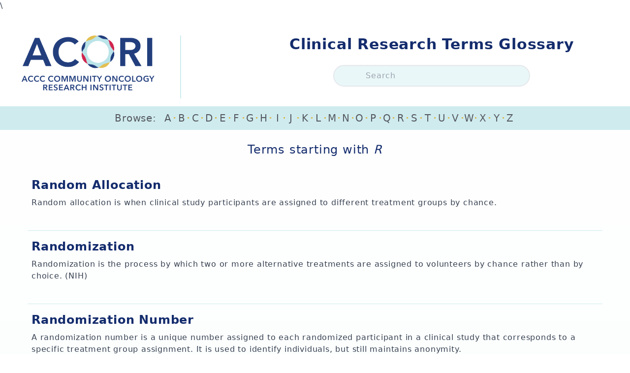

--- FILE ---
content_type: text/html; charset=utf-8
request_url: https://acori-glossary.accc-cancer.org/dict/R
body_size: 7297
content:
<!DOCTYPE html><html><head><meta charSet="utf-8"/><meta name="viewport" content="width=device-width"/><title>ACORI | Dictionary: $R</title><meta name="next-head-count" content="3"/><link rel="preconnect" href="https://res.lassomarketing.io"/><script async="" src="https://cmp.osano.com/6olh2SicG0V81Mlk/1f9d883d-3834-40b9-9a96-6f89a1cda98b/osano.js"></script> <link rel="preconnect dns-prefetch" href="https://cmp.osano.com"/><link rel="preconnect dns-prefetch" href="https://res.lassomarketing.io"/><link rel="preconnect dns-prefetch" href="https://cdn.segment.com"/><link rel="preconnect dns-prefetch" href="https://securepubads.g.doubleclick.net"/><link rel="preconnect dns-prefetch" href="https://pagead2.googlesyndication.com"/><link rel="preconnect dns-prefetch" href="https://cdn.sanity.io"/><link rel="preconnect dns-prefetch" href="https://www.google-analytics.com"/><link rel="preconnect dns-prefetch" href="https://www.googletagmanager.com"/><script defer="" src="https://res.lassomarketing.io/scripts/lasso-imp-id-min.js" type="text/javascript"></script> <link rel="preconnect" href="https://fonts.googleapis.com"/><link rel="preconnect" href="https://fonts.gstatic.com"/><script type="module">
            !function(){var analytics=window.analytics=window.analytics||[];if(!analytics.initialize)if(analytics.invoked)window.console&&console.error&&console.error("Segment snippet included twice.");else{analytics.invoked=!0;analytics.methods=["trackSubmit","trackClick","trackLink","trackForm","pageview","identify","reset","group","track","ready","alias","debug","page","once","off","on","addSourceMiddleware","addIntegrationMiddleware","setAnonymousId","addDestinationMiddleware"];analytics.factory=function(e){return function(){var t=Array.prototype.slice.call(arguments);t.unshift(e);analytics.push(t);return analytics}};for(var e=0;e<analytics.methods.length;e++){var key=analytics.methods[e];analytics[key]=analytics.factory(key)}analytics.load=function(key,e){var t=document.createElement("script");t.type="text/javascript";t.async=!0;t.src="https://cdn.segment.com/analytics.js/v1/" + key + "/analytics.min.js";var n=document.getElementsByTagName("script")[0];n.parentNode.insertBefore(t,n);analytics._loadOptions=e};analytics.SNIPPET_VERSION="4.13.1";
           
            function getCookie(cname) {
              let name = cname + "=";
              let decodedCookie = decodeURIComponent(document.cookie);
              let ca = decodedCookie.split(';');
              for(let i = 0; i <ca.length; i++) {
                let c = ca[i];
                while (c.charAt(0) == ' ') {
                  c = c.substring(1);
                }
                if (c.indexOf(name) == 0) {
                  return c.substring(name.length, c.length);
                }
              }
              return null;
            }
              window.LassoImpressionID = lassoImpID();
              let cookie = getCookie('dev-one.token');
              if(!cookie) cookie = getCookie('one.token');
              analytics.load("BBbKMoOjmhsxPnbd2nO6osz3zq67DzuN");
              if(cookie){
                analytics.page({
                  'LassoImpressionID': window.LassoImpressionID,
                  'oneToken': cookie,
                  });
              } else {
                analytics.page({
                  'LassoImpressionID': window.LassoImpressionID,
                  });
              }
            }}(); </script> <script type="module">
          (function(w,d,s,l,i){w[l]=w[l]||[];w[l].push({'gtm.start':
          new Date().getTime(),event:'gtm.js'});var f=d.getElementsByTagName(s)[0],
          j=d.createElement(s),dl=l!='dataLayer'?'&l='+l:'';j.async=true;j.src=
          'https://www.googletagmanager.com/gtm.js?id='+i+dl;f.parentNode.insertBefore(j,f);
          })(window,document,'script','dataLayer','GTM-PP9WM37F');
          </script><script type="module">
          var ALGOLIA_INSIGHTS_SRC = "https://cdn.jsdelivr.net/npm/search-insights@2.4.0";

          !function(e,a,t,n,s,i,c){e.AlgoliaAnalyticsObject=s,e[s]=e[s]||function(){
          (e[s].queue=e[s].queue||[]).push(arguments)},i=a.createElement(t),c=a.getElementsByTagName(t)[0],
          i.async=1,i.src=n,c.parentNode.insertBefore(i,c)
          }(window,document,"script",ALGOLIA_INSIGHTS_SRC,"aa");</script>\        <meta name="robots" content="max-image-preview:large"/><meta name="robots" content="max-video-preview:-1"/><link rel="preconnect" href="https://fonts.gstatic.com" crossorigin /><link rel="preload" href="/_next/static/css/076a1fc517280546.css" as="style"/><link rel="stylesheet" href="/_next/static/css/076a1fc517280546.css" data-n-g=""/><noscript data-n-css=""></noscript><script defer="" nomodule="" src="/_next/static/chunks/polyfills-c67a75d1b6f99dc8.js"></script><script src="/_next/static/chunks/webpack-7ee66019f7f6d30f.js" defer=""></script><script src="/_next/static/chunks/framework-f016828bd5b28da8.js" defer=""></script><script src="/_next/static/chunks/main-4dafbfac41550306.js" defer=""></script><script src="/_next/static/chunks/pages/_app-cb723fc041d55ac2.js" defer=""></script><script src="/_next/static/chunks/800-38246a6fe6b1481f.js" defer=""></script><script src="/_next/static/chunks/889-eca1ef3fb97e9ac8.js" defer=""></script><script src="/_next/static/chunks/pages/dict/%5Bterm%5D-81e60d4b680a44e4.js" defer=""></script><script src="/_next/static/7E4NDPIFBT_b_nFFwimPq/_buildManifest.js" defer=""></script><script src="/_next/static/7E4NDPIFBT_b_nFFwimPq/_ssgManifest.js" defer=""></script><style data-href="https://fonts.googleapis.com/css2?family=Bebas+Neue&display=swap">@font-face{font-family:'Bebas Neue';font-style:normal;font-weight:400;font-display:swap;src:url(https://fonts.gstatic.com/s/bebasneue/v14/JTUSjIg69CK48gW7PXooxW0.woff) format('woff')}@font-face{font-family:'Bebas Neue';font-style:normal;font-weight:400;font-display:swap;src:url(https://fonts.gstatic.com/s/bebasneue/v14/JTUSjIg69CK48gW7PXoo9WdhyyTh89ZNpQ.woff2) format('woff2');unicode-range:U+0100-02AF,U+0304,U+0308,U+0329,U+1E00-1E9F,U+1EF2-1EFF,U+2020,U+20A0-20AB,U+20AD-20C0,U+2113,U+2C60-2C7F,U+A720-A7FF}@font-face{font-family:'Bebas Neue';font-style:normal;font-weight:400;font-display:swap;src:url(https://fonts.gstatic.com/s/bebasneue/v14/JTUSjIg69CK48gW7PXoo9WlhyyTh89Y.woff2) format('woff2');unicode-range:U+0000-00FF,U+0131,U+0152-0153,U+02BB-02BC,U+02C6,U+02DA,U+02DC,U+0304,U+0308,U+0329,U+2000-206F,U+2074,U+20AC,U+2122,U+2191,U+2193,U+2212,U+2215,U+FEFF,U+FFFD}</style></head><body><div id="__next"><div class="min-h-screen flex flex-col"><div class="sm:tracking-wider"><div class="max-w-7xl mx-auto px-4 sm:px-6 lg:px-8"><div class="flex justify-between h-auto pt-8"><div class="flex flex-col items-center md:items-auto md:flex-row w-full justify-center mb-8 md:mb-0"><div class="flex"><a href="/"><img class="my-4 pr-12 block h-32 fill-current md:border-r-2 border-paleBlue border-solid" id="header-logo" src="/Acori-Homepage.svg" alt="ACORI Logo"/></a></div><div class="flex flex-col items-center md:ml-20 xl:ml-36 w-3/5"><div class="font-bold w-full text-center text-xl md:text-3xl text-blue pb-0"><h1>Clinical Research Terms Glossary</h1></div><div class="my-6 flex items-center justify-center"><div class="relative"><input type="text" style="padding-inline-start:4rem" class=" w-[400px] px-5 py-2 term-typeahead active:border-blue focus:border-blue rounded-3xl bg-paleBlue-light border-2 border-solid outline-none" placeholder="Search" value=""/></div></div></div></div></div></div><div class="bg-paleBlue "><div class="flex flex-col md:flex-row justify-center items-center p-4 sm:p-0"><div class="browse w-full md:w-auto text-center"><span id="browse" style="color:#3f3f46d9" class="bold text-xl">Browse:  </span></div><div style="color:#3f3f46d9" class="dict-letters text-[#3f3f46d9] flex-wrap flex items-center h-12 w-full md:w-auto text-xl"><a href="/dict/A" class="w-5 text-center hover:underline focus:underline">A</a><div class="divider text-xs"></div><a href="/dict/B" class="w-5 text-center hover:underline focus:underline">B</a><div class="divider text-xs"></div><a href="/dict/C" class="w-5 text-center hover:underline focus:underline">C</a><div class="divider text-xs"></div><a href="/dict/D" class="w-5 text-center hover:underline focus:underline">D</a><div class="divider text-xs"></div><a href="/dict/E" class="w-5 text-center hover:underline focus:underline">E</a><div class="divider text-xs"></div><a href="/dict/F" class="w-5 text-center hover:underline focus:underline">F</a><div class="divider text-xs"></div><a href="/dict/G" class="w-5 text-center hover:underline focus:underline">G</a><div class="divider text-xs"></div><a href="/dict/H" class="w-5 text-center hover:underline focus:underline">H</a><div class="divider text-xs"></div><a href="/dict/I" class="w-5 text-center hover:underline focus:underline">I</a><div class="divider text-xs"></div><a href="/dict/J" class="w-5 text-center hover:underline focus:underline">J</a><div class="divider text-xs"></div><a href="/dict/K" class="w-5 text-center hover:underline focus:underline">K</a><div class="divider text-xs"></div><a href="/dict/L" class="w-5 text-center hover:underline focus:underline">L</a><div class="divider text-xs"></div><a href="/dict/M" class="w-5 text-center hover:underline focus:underline">M</a><div class="divider text-xs"></div><a href="/dict/N" class="w-5 text-center hover:underline focus:underline">N</a><div class="divider text-xs"></div><a href="/dict/O" class="w-5 text-center hover:underline focus:underline">O</a><div class="divider text-xs"></div><a href="/dict/P" class="w-5 text-center hover:underline focus:underline">P</a><div class="divider text-xs"></div><a href="/dict/Q" class="w-5 text-center hover:underline focus:underline">Q</a><div class="divider text-xs"></div><a href="/dict/R" class="w-5 text-center hover:underline focus:underline">R</a><div class="divider text-xs"></div><a href="/dict/S" class="w-5 text-center hover:underline focus:underline">S</a><div class="divider text-xs"></div><a href="/dict/T" class="w-5 text-center hover:underline focus:underline">T</a><div class="divider text-xs"></div><a href="/dict/U" class="w-5 text-center hover:underline focus:underline">U</a><div class="divider text-xs"></div><a href="/dict/V" class="w-5 text-center hover:underline focus:underline">V</a><div class="divider text-xs"></div><a href="/dict/W" class="w-5 text-center hover:underline focus:underline">W</a><div class="divider text-xs"></div><a href="/dict/X" class="w-5 text-center hover:underline focus:underline">X</a><div class="divider text-xs"></div><a href="/dict/Y" class="w-5 text-center hover:underline focus:underline">Y</a><div class="divider text-xs"></div><a href="/dict/Z" class="w-5 text-center hover:underline focus:underline">Z</a></div></div></div><main class="main-wrapper min-h-[52vh] flex flex-grow flex-col backg-gradient"><div class="flex justify-center"><div class="header pl-6 mx-auto mt-6 sm:px-6 lg:px-8"><h3 class="text-center text-2xl text-blue">Terms starting with<!-- --> <span class="font-sans"><em>R</em></span></h3></div></div><div class=""><div class="max-w-7xl mx-auto sm:px-6 lg:px-8"><div class="sm:rounded-lg"><div class="p-6 flex "><div class="search-results w-full"><div> <a href="/definition/random-allocation"><div class="lexicon-term pb-1 group bg-paleBlue bg-opacity-0 hover:bg-opacity-70 p-2 mt-2"><h3 class="term text-2xl font-bold text-blue group-hover:text-red pb-2">Random Allocation</h3><p class="term-definition pb-4">Random allocation is when clinical study participants are assigned to different treatment groups by chance.</p></div></a><br/></div><div><hr class="border-paleBlue"/><a href="/definition/randomization"><div class="lexicon-term pb-1 group bg-paleBlue bg-opacity-0 hover:bg-opacity-70 p-2 mt-2"><h3 class="term text-2xl font-bold text-blue group-hover:text-red pb-2">Randomization</h3><p class="term-definition pb-4">Randomization is the process by which two or more alternative treatments are assigned to volunteers by chance rather than by choice. (NIH)</p></div></a><br/></div><div><hr class="border-paleBlue"/><a href="/definition/randomization-number"><div class="lexicon-term pb-1 group bg-paleBlue bg-opacity-0 hover:bg-opacity-70 p-2 mt-2"><h3 class="term text-2xl font-bold text-blue group-hover:text-red pb-2">Randomization Number</h3><p class="term-definition pb-4">A randomization number is a unique number assigned to each randomized participant in a clinical study that corresponds to a specific treatment group assignment. It is used to identify individuals, but still maintains anonymity.</p></div></a><br/></div><div><hr class="border-paleBlue"/><a href="/definition/randomized-allocation"><div class="lexicon-term pb-1 group bg-paleBlue bg-opacity-0 hover:bg-opacity-70 p-2 mt-2"><h3 class="term text-2xl font-bold text-blue group-hover:text-red pb-2">Randomized Allocation</h3><p class="term-definition pb-4">Randomized allocation is when clinical study participants are assigned to different treatment groups by chance.</p></div></a><br/></div><div><hr class="border-paleBlue"/><a href="/definition/raw-data"><div class="lexicon-term pb-1 group bg-paleBlue bg-opacity-0 hover:bg-opacity-70 p-2 mt-2"><h3 class="term text-2xl font-bold text-blue group-hover:text-red pb-2">Raw Data</h3><p class="term-definition pb-4">Raw data is the data that was originally collected during the course of a clinical study but has not been processed in any way and does not include conclusions or interpretations. Raw data includes: records of original observations, measurements, and activities (such as laboratory notes, evaluations, data recorded by automated instruments); and researcher&#x27;s records of participants, such as participant medical charts, hospital records, X-rays, and attending physician&#x27;s notes. (CDISC)</p></div></a><br/></div><div><hr class="border-paleBlue"/><a href="/definition/recruitment"><div class="lexicon-term pb-1 group bg-paleBlue bg-opacity-0 hover:bg-opacity-70 p-2 mt-2"><h3 class="term text-2xl font-bold text-blue group-hover:text-red pb-2">Recruitment</h3><p class="term-definition pb-4">Recruitment is the process investigators use to find and enroll appropriate clinical study participants (using the protocol&#x27;s inclusion and exclusion criteria).</p></div></a><br/></div><div><hr class="border-paleBlue"/><a href="/definition/recruitment-period"><div class="lexicon-term pb-1 group bg-paleBlue bg-opacity-0 hover:bg-opacity-70 p-2 mt-2"><h3 class="term text-2xl font-bold text-blue group-hover:text-red pb-2">Recruitment Period</h3><p class="term-definition pb-4">The recruitment period is the length of time during which investigators enroll participants into a clinical study.</p></div></a><br/></div><div><hr class="border-paleBlue"/><a href="/definition/recruitment-plan"><div class="lexicon-term pb-1 group bg-paleBlue bg-opacity-0 hover:bg-opacity-70 p-2 mt-2"><h3 class="term text-2xl font-bold text-blue group-hover:text-red pb-2">Recruitment Plan</h3><p class="term-definition pb-4">The recruitment plan outlines how individuals will be recruited for a clinical study and how the clinical study will reach the recruitment goal. (NIH)</p></div></a><br/></div><div><hr class="border-paleBlue"/><a href="/definition/recruitment-status"><div class="lexicon-term pb-1 group bg-paleBlue bg-opacity-0 hover:bg-opacity-70 p-2 mt-2"><h3 class="term text-2xl font-bold text-blue group-hover:text-red pb-2">Recruitment Status</h3><p class="term-definition pb-4">The recruitment status indicates the progress of a clinical study in regards to recruiting participants. Specific terms that indicate recruitment status include: Not yet recruiting: the clinical study has not started recruiting participants; Recruiting: the clinical study is currently recruiting participants; Enrolling by invitation: the clinical study is only selecting its participants from a specific patient population, or group of people, decided on by the researchers in advance; Active, not recruiting: the clinical study is ongoing, and participants are receiving an intervention or being examined, but new participants are not currently being recruited or enrolled; Suspended: the clinical study has stopped early but may start again; Terminated: the clinical study has stopped early and will not start again; Completed: the clinical study has ended normally, and participants are no longer being examined or treated; Withdrawn: the clinical study stopped early, before enrolling its first participant; Unknown: the clinical study has passed its completion date, but the recruiting status has not been verified within the past two years.</p></div></a><br/></div><div><hr class="border-paleBlue"/><a href="/definition/recruitment-target"><div class="lexicon-term pb-1 group bg-paleBlue bg-opacity-0 hover:bg-opacity-70 p-2 mt-2"><h3 class="term text-2xl font-bold text-blue group-hover:text-red pb-2">Recruitment Target</h3><p class="term-definition pb-4">The recruitment target is the number of participants that must be recruited as candidates for enrollment into a clinical study to meet the requirements of the protocol. In multicenter studies, each investigator has a recruitment target. (CDISC)</p></div></a><br/></div><div><hr class="border-paleBlue"/><a href="/definition/refuse-to-participate"><div class="lexicon-term pb-1 group bg-paleBlue bg-opacity-0 hover:bg-opacity-70 p-2 mt-2"><h3 class="term text-2xl font-bold text-blue group-hover:text-red pb-2">Refuse to Participate</h3><p class="term-definition pb-4">&quot;&quot;&quot;Refuse to participate&quot;&quot; is when a person (for any reason) voluntarily decides they would not like to participate in a clinical study.&quot;&quot;&quot;</p></div></a><br/></div><div><hr class="border-paleBlue"/><a href="/definition/registration"><div class="lexicon-term pb-1 group bg-paleBlue bg-opacity-0 hover:bg-opacity-70 p-2 mt-2"><h3 class="term text-2xl font-bold text-blue group-hover:text-red pb-2">Registration</h3><p class="term-definition pb-4">Registration is the process of submitting and updating summary information about a clinical study and its protocol, from its beginning to end. This needs to be a structured, public Web-based study registry that is accessible to the public, such as ClinicalTrials.gov. (CTG)</p></div></a><br/></div><div><hr class="border-paleBlue"/><a href="/definition/reimbursement"><div class="lexicon-term pb-1 group bg-paleBlue bg-opacity-0 hover:bg-opacity-70 p-2 mt-2"><h3 class="term text-2xl font-bold text-blue group-hover:text-red pb-2">Reimbursement</h3><p class="term-definition pb-4">Reimbursement refers to when those in charge of conducting a clinical study provide some form of compensation to participants. This may take the form of money, or the reimbursement of travel expenses, food, food vouchers, or other services.</p></div></a><br/></div><div><hr class="border-paleBlue"/><a href="/definition/remote-clinical-trial"><div class="lexicon-term pb-1 group bg-paleBlue bg-opacity-0 hover:bg-opacity-70 p-2 mt-2"><h3 class="term text-2xl font-bold text-blue group-hover:text-red pb-2">Remote Clinical Trial</h3><p class="term-definition pb-4">A remote clinical trial utilizes some form(s) of virtual contact with participants (e.g., via electronic communication, etc.) to reduce or eliminate the need for participants to travel to an investigative site for treatment and other clinical study related procedures.</p></div></a><br/></div><div><hr class="border-paleBlue"/><a href="/definition/replacement"><div class="lexicon-term pb-1 group bg-paleBlue bg-opacity-0 hover:bg-opacity-70 p-2 mt-2"><h3 class="term text-2xl font-bold text-blue group-hover:text-red pb-2">Replacement</h3><p class="term-definition pb-4">Replacement is the act of enrolling a clinical study participant to compensate for the withdrawal of another. (CDISC)</p></div></a><br/></div><div><hr class="border-paleBlue"/><a href="/definition/reporting-group"><div class="lexicon-term pb-1 group bg-paleBlue bg-opacity-0 hover:bg-opacity-70 p-2 mt-2"><h3 class="term text-2xl font-bold text-blue group-hover:text-red pb-2">Reporting Group</h3><p class="term-definition pb-4">Investigator sometimes organize participants into reporting groups to better summarize the information collected during the study. This grouping may be the same as or different from the study groups. (CTG)</p></div></a><br/></div><div><hr class="border-paleBlue"/><a href="/definition/rescue-medications"><div class="lexicon-term pb-1 group bg-paleBlue bg-opacity-0 hover:bg-opacity-70 p-2 mt-2"><h3 class="term text-2xl font-bold text-blue group-hover:text-red pb-2">Rescue Medications</h3><p class="term-definition pb-4">Rescue medications are medical products listed in the clinical study protocol that can be given to clinical study participants when the effect of the clinical study treatment is not satisfactory, is too strong and likely to cause a hazard to the participant, or if there is any other emergency situation.</p></div></a><br/></div><div><hr class="border-paleBlue"/><a href="/definition/research-hypothesis"><div class="lexicon-term pb-1 group bg-paleBlue bg-opacity-0 hover:bg-opacity-70 p-2 mt-2"><h3 class="term text-2xl font-bold text-blue group-hover:text-red pb-2">Research Hypothesis</h3><p class="term-definition pb-4">A research hypothesis is what the investigators set out to support (or disprove) by performing the clinical study.</p></div></a><br/></div><div><hr class="border-paleBlue"/><a href="/definition/responsible-party"><div class="lexicon-term pb-1 group bg-paleBlue bg-opacity-0 hover:bg-opacity-70 p-2 mt-2"><h3 class="term text-2xl font-bold text-blue group-hover:text-red pb-2">Responsible Party</h3><p class="term-definition pb-4">The responsible party is the person whose job it is to submit information about a clinical study to ClinicalTrials.gov and also regularly update that information. This is usually the clinical study sponsor or investigator. (CTG)</p></div></a><br/></div><div><hr class="border-paleBlue"/><a href="/definition/results-database"><div class="lexicon-term pb-1 group bg-paleBlue bg-opacity-0 hover:bg-opacity-70 p-2 mt-2"><h3 class="term text-2xl font-bold text-blue group-hover:text-red pb-2">Results Database</h3><p class="term-definition pb-4">A results database is a structured online system, such as the ClinicalTrials.gov results database, that provides the public with access to registration and summary results information for completed or terminated clinical studies. (CTG)</p></div></a><br/></div><div><hr class="border-paleBlue"/><a href="/definition/results-delayed"><div class="lexicon-term pb-1 group bg-paleBlue bg-opacity-0 hover:bg-opacity-70 p-2 mt-2"><h3 class="term text-2xl font-bold text-blue group-hover:text-red pb-2">Results Delayed</h3><p class="term-definition pb-4">&quot;&quot;&quot;Results delayed&quot;&quot; indicates that the sponsor or investigator submitted an extension request because they need more time to publish the results of their clinical study. (CTG)&quot;</p></div></a><br/></div><div><hr class="border-paleBlue"/><a href="/definition/results-first-submitted-that-met-quality-control-(qc)-criteria"><div class="lexicon-term pb-1 group bg-paleBlue bg-opacity-0 hover:bg-opacity-70 p-2 mt-2"><h3 class="term text-2xl font-bold text-blue group-hover:text-red pb-2">Results First Submitted that Met quality control (QC) Criteria</h3><p class="term-definition pb-4">&quot;&quot;&quot;Results first submitted that met quality control (QC) criteria&quot;&quot; is the date when the study sponsor or investigator first submits results that meet the National Library of Medicine (NLM) QC review criteria. The sponsor or investigator may need to revise and submit results information one or more times before NLM&#x27;s QC review criteria are met. (CTG)&quot;&quot;&quot;</p></div></a><br/></div><div><hr class="border-paleBlue"/><a href="/definition/retention-plan"><div class="lexicon-term pb-1 group bg-paleBlue bg-opacity-0 hover:bg-opacity-70 p-2 mt-2"><h3 class="term text-2xl font-bold text-blue group-hover:text-red pb-2">Retention Plan</h3><p class="term-definition pb-4">The retention plan details how the clinical study will keep participants enrolled. (NIH)</p></div></a><br/></div><div><hr class="border-paleBlue"/><a href="/definition/retrospective-study"><div class="lexicon-term pb-1 group bg-paleBlue bg-opacity-0 hover:bg-opacity-70 p-2 mt-2"><h3 class="term text-2xl font-bold text-blue group-hover:text-red pb-2">Retrospective Study</h3><p class="term-definition pb-4">A retrospective study collects information on events that occurred before the clinical study starts (i.e., backward-looking).</p></div></a><br/></div><div><hr class="border-paleBlue"/><a href="/definition/risk"><div class="lexicon-term pb-1 group bg-paleBlue bg-opacity-0 hover:bg-opacity-70 p-2 mt-2"><h3 class="term text-2xl font-bold text-blue group-hover:text-red pb-2">Risk</h3><p class="term-definition pb-4">In clinical studies, risk is the probability a participant will experience harm or discomfort. Risk is stratified in various scales (e.g., minimal risk, low risk, medium risk and high risk).</p></div></a><br/></div><div><hr class="border-paleBlue"/><a href="/definition/route-of-administration"><div class="lexicon-term pb-1 group bg-paleBlue bg-opacity-0 hover:bg-opacity-70 p-2 mt-2"><h3 class="term text-2xl font-bold text-blue group-hover:text-red pb-2">Route of Administration</h3><p class="term-definition pb-4">The route of administration is the path by which a medicine is taken into or makes contact with the body (for example orally or via a patch).</p></div></a><br/></div><div><hr class="border-paleBlue"/><a href="/definition/run-in-period"><div class="lexicon-term pb-1 group bg-paleBlue bg-opacity-0 hover:bg-opacity-70 p-2 mt-2"><h3 class="term text-2xl font-bold text-blue group-hover:text-red pb-2">Run-in Period</h3><p class="term-definition pb-4">The run-in period is the length of time before a clinical study starts when the investigators do not give the participants the medicine that is being tested. During this time participants may still receive standard treatments for their disease. as long as these treatments are allowed in the clinical study&#x27;s design.</p></div></a><br/></div></div></div></div></div></div></main><div class="borderPale w-full h-5"> </div></div><div class="footer-wrapper bottom-0 relative w-full flex flex-col"><div class="footer-info flex flex-col md:flex-row w-full px-4 pt-0 md:pt-4 lg:px-12 bg-white justify-around items-center flex-grow"><div class="flex flex-col w-4/5 justify-center items-center flex-shrink ml-0 xl:ml-36 2xl:ml-64"><div class="buttons font-bebas tracking-wide text-xl md:text-2xl flex w-full items-center flex-col md:flex-row justify-center px-4 pt2"><a href="mailto:feedback@accc-cancer.org" class="footer-btn pt-2 w-48 md:w-60 md:max-w-sm my-4 md:m-0 py-1 text-center rounded-3xl border-2 font-xl text-red border-red border-solid md:mr-4 hover:bg-yellow hover:border-yellow hover:text-blue"><div>Report Missing Terms</div></a><a href="https://www.accc-cancer.org/home/learn/research-clinical-trials/accc-community-oncology-research-institute" target="_blank" rel="noopener noreferrer" class="footer-btn pt-2 w-48 md:w-60 md:max-w-sm mb-4 md:m-0 py-1 text-center rounded-3xl border-2 font-xl text-blue border-blue border-solid md:mr-4 hover:bg-yellow hover:border-yellow hover:text-blue"><div>ACORI Website</div></a><a href="/about" class="footer-btn pt-2 w-48 md:w-60 md:max-w-sm mb-4 md:m-0 py-1 text-center rounded-3xl border-2 font-xl text-red border-red border-solid hover:bg-yellow hover:border-yellow hover:text-blue"><div>Why Use This Tool</div></a></div><div class="font-sans text-xs py-0 md:py-4 text-center lg:text-left"><p class="text-black">Support Provided by <span class="">AbbVie, Amgen, AstraZeneca, Bristol Myers Squibb, Eisai, Genentech, Merck, and Sanofi.</span></p></div></div><div id="accc-logo" class="ml-0 md:ml-8 h-20 flex items-center justify-center"><a href="https://accc-cancer.org" target="_blank" rel="noopener noreferrer"><img class="h-[85px] w-[260px] my-6" src="/accc-updated.png" alt="ACCC Logo"/></a></div></div><div style="background:#142c6d;color:white" class="footer-copyright w-full px-12 py-4 text-white flex justify-center items-center md:mt-0"><span class="italic text-xs">Copyright © 2024 Association of Cancer Care Centers. All Rights Reserved.  <span style="color:#cfebee" class="text-xs"><a href="https://www.accc-cancer.org/home/about/privacy-policies" target="_blank" rel="noopener noreferrer"> Privacy Policy</a></span></span></div></div></div></div><script id="__NEXT_DATA__" type="application/json">{"props":{"pageProps":{"term":"R"},"__N_SSP":true},"page":"/dict/[term]","query":{"term":"R"},"buildId":"7E4NDPIFBT_b_nFFwimPq","isFallback":false,"gssp":true,"scriptLoader":[]}</script></body></html>

--- FILE ---
content_type: text/css; charset=utf-8
request_url: https://acori-glossary.accc-cancer.org/_next/static/css/076a1fc517280546.css
body_size: 3316
content:
/*
! tailwindcss v3.4.3 | MIT License | https://tailwindcss.com
*/*,:after,:before{box-sizing:border-box;border:0 solid #e5e7eb}:after,:before{--tw-content:""}:host,html{line-height:1.5;-webkit-text-size-adjust:100%;-moz-tab-size:4;-o-tab-size:4;tab-size:4;font-family:ui-sans-serif,system-ui,sans-serif,Apple Color Emoji,Segoe UI Emoji,Segoe UI Symbol,Noto Color Emoji;font-feature-settings:normal;font-variation-settings:normal;-webkit-tap-highlight-color:transparent}body{margin:0;line-height:inherit}hr{height:0;color:inherit;border-top-width:1px}abbr:where([title]){-webkit-text-decoration:underline dotted;text-decoration:underline dotted}h1,h2,h3,h4,h5,h6{font-size:inherit;font-weight:inherit}a{color:inherit;text-decoration:inherit}b,strong{font-weight:bolder}code,kbd,pre,samp{font-family:ui-monospace,SFMono-Regular,Menlo,Monaco,Consolas,Liberation Mono,Courier New,monospace;font-feature-settings:normal;font-variation-settings:normal;font-size:1em}small{font-size:80%}sub,sup{font-size:75%;line-height:0;position:relative;vertical-align:baseline}sub{bottom:-.25em}sup{top:-.5em}table{text-indent:0;border-color:inherit;border-collapse:collapse}button,input,optgroup,select,textarea{font-family:inherit;font-feature-settings:inherit;font-variation-settings:inherit;font-size:100%;font-weight:inherit;line-height:inherit;letter-spacing:inherit;color:inherit;margin:0;padding:0}button,select{text-transform:none}button,input:where([type=button]),input:where([type=reset]),input:where([type=submit]){-webkit-appearance:button;background-color:transparent;background-image:none}:-moz-focusring{outline:auto}:-moz-ui-invalid{box-shadow:none}progress{vertical-align:baseline}::-webkit-inner-spin-button,::-webkit-outer-spin-button{height:auto}[type=search]{-webkit-appearance:textfield;outline-offset:-2px}::-webkit-search-decoration{-webkit-appearance:none}::-webkit-file-upload-button{-webkit-appearance:button;font:inherit}summary{display:list-item}blockquote,dd,dl,figure,h1,h2,h3,h4,h5,h6,hr,p,pre{margin:0}fieldset{margin:0}fieldset,legend{padding:0}menu,ol,ul{list-style:none;margin:0;padding:0}dialog{padding:0}textarea{resize:vertical}input::-moz-placeholder,textarea::-moz-placeholder{opacity:1;color:#9ca3af}input::placeholder,textarea::placeholder{opacity:1;color:#9ca3af}[role=button],button{cursor:pointer}:disabled{cursor:default}audio,canvas,embed,iframe,img,object,svg,video{display:block;vertical-align:middle}img,video{max-width:100%;height:auto}[hidden]{display:none}*,:after,:before{--tw-border-spacing-x:0;--tw-border-spacing-y:0;--tw-translate-x:0;--tw-translate-y:0;--tw-rotate:0;--tw-skew-x:0;--tw-skew-y:0;--tw-scale-x:1;--tw-scale-y:1;--tw-pan-x: ;--tw-pan-y: ;--tw-pinch-zoom: ;--tw-scroll-snap-strictness:proximity;--tw-gradient-from-position: ;--tw-gradient-via-position: ;--tw-gradient-to-position: ;--tw-ordinal: ;--tw-slashed-zero: ;--tw-numeric-figure: ;--tw-numeric-spacing: ;--tw-numeric-fraction: ;--tw-ring-inset: ;--tw-ring-offset-width:0px;--tw-ring-offset-color:#fff;--tw-ring-color:rgba(59,130,246,.5);--tw-ring-offset-shadow:0 0 #0000;--tw-ring-shadow:0 0 #0000;--tw-shadow:0 0 #0000;--tw-shadow-colored:0 0 #0000;--tw-blur: ;--tw-brightness: ;--tw-contrast: ;--tw-grayscale: ;--tw-hue-rotate: ;--tw-invert: ;--tw-saturate: ;--tw-sepia: ;--tw-drop-shadow: ;--tw-backdrop-blur: ;--tw-backdrop-brightness: ;--tw-backdrop-contrast: ;--tw-backdrop-grayscale: ;--tw-backdrop-hue-rotate: ;--tw-backdrop-invert: ;--tw-backdrop-opacity: ;--tw-backdrop-saturate: ;--tw-backdrop-sepia: ;--tw-contain-size: ;--tw-contain-layout: ;--tw-contain-paint: ;--tw-contain-style: }::backdrop{--tw-border-spacing-x:0;--tw-border-spacing-y:0;--tw-translate-x:0;--tw-translate-y:0;--tw-rotate:0;--tw-skew-x:0;--tw-skew-y:0;--tw-scale-x:1;--tw-scale-y:1;--tw-pan-x: ;--tw-pan-y: ;--tw-pinch-zoom: ;--tw-scroll-snap-strictness:proximity;--tw-gradient-from-position: ;--tw-gradient-via-position: ;--tw-gradient-to-position: ;--tw-ordinal: ;--tw-slashed-zero: ;--tw-numeric-figure: ;--tw-numeric-spacing: ;--tw-numeric-fraction: ;--tw-ring-inset: ;--tw-ring-offset-width:0px;--tw-ring-offset-color:#fff;--tw-ring-color:rgba(59,130,246,.5);--tw-ring-offset-shadow:0 0 #0000;--tw-ring-shadow:0 0 #0000;--tw-shadow:0 0 #0000;--tw-shadow-colored:0 0 #0000;--tw-blur: ;--tw-brightness: ;--tw-contrast: ;--tw-grayscale: ;--tw-hue-rotate: ;--tw-invert: ;--tw-saturate: ;--tw-sepia: ;--tw-drop-shadow: ;--tw-backdrop-blur: ;--tw-backdrop-brightness: ;--tw-backdrop-contrast: ;--tw-backdrop-grayscale: ;--tw-backdrop-hue-rotate: ;--tw-backdrop-invert: ;--tw-backdrop-opacity: ;--tw-backdrop-saturate: ;--tw-backdrop-sepia: ;--tw-contain-size: ;--tw-contain-layout: ;--tw-contain-paint: ;--tw-contain-style: }.absolute{position:absolute}.relative{position:relative}.bottom-0{bottom:0}.mx-auto{margin-left:auto;margin-right:auto}.my-4{margin-top:1rem;margin-bottom:1rem}.my-6{margin-top:1.5rem;margin-bottom:1.5rem}.mb-12{margin-bottom:3rem}.mb-2{margin-bottom:.5rem}.mb-4{margin-bottom:1rem}.mb-5{margin-bottom:1.25rem}.mb-8{margin-bottom:2rem}.ml-0{margin-left:0}.ml-\[3rem\]{margin-left:3rem}.mr-4{margin-right:1rem}.mt-1{margin-top:.25rem}.mt-2{margin-top:.5rem}.mt-4{margin-top:1rem}.mt-6{margin-top:1.5rem}.block{display:block}.flex{display:flex}.h-12{height:3rem}.h-20{height:5rem}.h-32{height:8rem}.h-40{height:10rem}.h-5{height:1.25rem}.h-6{height:1.5rem}.h-\[85px\]{height:85px}.h-auto{height:auto}.max-h-56{max-height:14rem}.min-h-\[52vh\]{min-height:52vh}.min-h-screen{min-height:100vh}.w-3\/5{width:60%}.w-32{width:8rem}.w-4\/5{width:80%}.w-48{width:12rem}.w-5{width:1.25rem}.w-9\/12{width:75%}.w-\[260px\]{width:260px}.w-\[400px\]{width:400px}.w-auto{width:auto}.w-full{width:100%}.max-w-7xl{max-width:80rem}.max-w-fit{max-width:-moz-fit-content;max-width:fit-content}.flex-shrink{flex-shrink:1}.flex-grow{flex-grow:1}.cursor-pointer{cursor:pointer}.flex-row{flex-direction:row}.flex-col{flex-direction:column}.flex-wrap{flex-wrap:wrap}.place-items-stretch{place-items:stretch}.items-center{align-items:center}.justify-center{justify-content:center}.justify-between{justify-content:space-between}.justify-around{justify-content:space-around}.gap-4{gap:1rem}.overflow-y-auto{overflow-y:auto}.rounded-3xl{border-radius:1.5rem}.rounded-bl{border-bottom-left-radius:.25rem}.rounded-br{border-bottom-right-radius:.25rem}.border-2{border-width:2px}.border-solid{border-style:solid}.border-blue{--tw-border-opacity:1;border-color:rgb(20 44 109/var(--tw-border-opacity))}.border-paleBlue{--tw-border-opacity:1;border-color:rgb(207 235 238/var(--tw-border-opacity))}.border-red{--tw-border-opacity:1;border-color:rgb(194 13 61/var(--tw-border-opacity))}.bg-\[\#e9f7f8\]{--tw-bg-opacity:1;background-color:rgb(233 247 248/var(--tw-bg-opacity))}.bg-paleBlue{--tw-bg-opacity:1;background-color:rgb(207 235 238/var(--tw-bg-opacity))}.bg-paleBlue-light{--tw-bg-opacity:1;background-color:rgb(233 247 248/var(--tw-bg-opacity))}.bg-red{--tw-bg-opacity:1;background-color:rgb(194 13 61/var(--tw-bg-opacity))}.bg-white{--tw-bg-opacity:1;background-color:rgb(255 255 255/var(--tw-bg-opacity))}.bg-opacity-0{--tw-bg-opacity:0}.fill-current{fill:currentColor}.p-2{padding:.5rem}.p-4{padding:1rem}.p-6{padding:1.5rem}.px-12{padding-left:3rem;padding-right:3rem}.px-4{padding-left:1rem;padding-right:1rem}.px-5{padding-left:1.25rem;padding-right:1.25rem}.px-8{padding-left:2rem;padding-right:2rem}.py-0{padding-top:0;padding-bottom:0}.py-1{padding-top:.25rem;padding-bottom:.25rem}.py-2{padding-top:.5rem;padding-bottom:.5rem}.py-4{padding-top:1rem;padding-bottom:1rem}.py-8{padding-top:2rem;padding-bottom:2rem}.pb-0{padding-bottom:0}.pb-1{padding-bottom:.25rem}.pb-2{padding-bottom:.5rem}.pb-4{padding-bottom:1rem}.pl-6{padding-left:1.5rem}.pr-12{padding-right:3rem}.pt-0{padding-top:0}.pt-16{padding-top:4rem}.pt-2{padding-top:.5rem}.pt-4{padding-top:1rem}.pt-8{padding-top:2rem}.text-center{text-align:center}.font-sans{font-family:ui-sans-serif,system-ui,sans-serif,Apple Color Emoji,Segoe UI Emoji,Segoe UI Symbol,Noto Color Emoji}.text-2xl{font-size:1.5rem;line-height:2rem}.text-3xl{font-size:1.875rem;line-height:2.25rem}.text-lg{font-size:1.125rem;line-height:1.75rem}.text-sm{font-size:.875rem;line-height:1.25rem}.text-xl{font-size:1.25rem;line-height:1.75rem}.text-xs{font-size:.75rem;line-height:1rem}.font-bold{font-weight:700}.italic{font-style:italic}.tracking-wider{letter-spacing:.05em}.text-\[\#142c6d\]{--tw-text-opacity:1;color:rgb(20 44 109/var(--tw-text-opacity))}.text-\[\#3f3f46d9\]{color:#3f3f46d9}.text-black{--tw-text-opacity:1;color:rgb(0 0 0/var(--tw-text-opacity))}.text-blue{--tw-text-opacity:1;color:rgb(20 44 109/var(--tw-text-opacity))}.text-gray-700{--tw-text-opacity:1;color:rgb(55 65 81/var(--tw-text-opacity))}.text-red{--tw-text-opacity:1;color:rgb(194 13 61/var(--tw-text-opacity))}.text-white{--tw-text-opacity:1;color:rgb(255 255 255/var(--tw-text-opacity))}.text-opacity-60{--tw-text-opacity:0.6}.shadow-lg{--tw-shadow:0 10px 15px -3px rgba(0,0,0,.1),0 4px 6px -4px rgba(0,0,0,.1);--tw-shadow-colored:0 10px 15px -3px var(--tw-shadow-color),0 4px 6px -4px var(--tw-shadow-color);box-shadow:var(--tw-ring-offset-shadow,0 0 #0000),var(--tw-ring-shadow,0 0 #0000),var(--tw-shadow)}.outline-none{outline:2px solid transparent;outline-offset:2px}.filter{filter:var(--tw-blur) var(--tw-brightness) var(--tw-contrast) var(--tw-grayscale) var(--tw-hue-rotate) var(--tw-invert) var(--tw-saturate) var(--tw-sepia) var(--tw-drop-shadow)}:root{--foreground-rgb:0,0,0;--background-start-rgb:214,219,220;--background-end-rgb:255,255,255}@media (prefers-color-scheme:dark){:root{--foreground-rgb:255,255,255;--background-start-rgb:0,0,0;--background-end-rgb:0,0,0}}body{-webkit-font-smoothing:antialiased;color:#374151}.font-bebas{font-family:Bebas Neue,sans-serif;font-weight:400;font-style:normal}.borderColor{background-image:url(/color-acori-border@0.25x.svg);bottom:-10px;background-repeat:repeat-x;position:relative;width:100%}.backg-pic{background-color:#cfebee;background-image:url(/acori_background_2.png);background-repeat:no-repeat;background-size:cover}.dict-letters .divider:after{color:#dbb442;content:"\2022"}.tracking-wide{letter-spacing:.025em}.borderPale{background-repeat:repeat-x;position:relative;background-image:url(/mute-acori-border@0.25x.svg);top:-10px}#special-ring{background-image:url(/ACORI_AboutPage_WebsiteImage.png);background-position:50%;background-repeat:no-repeat;background-size:70%;max-width:355px;width:36rem}.backg-gradient{background:linear-gradient(0deg,#e9f7f8,#fff)}.font-sans{font-family:Open Sans,ui-sans-serif,system-ui,-apple-system,BlinkMacSystemFont,Segoe UI,Roboto,Helvetica Neue,Arial,Noto Sans,sans-serif,Apple Color Emoji,Segoe UI Emoji,Segoe UI Symbol,Noto Color Emoji}.hover\:border-yellow:hover{--tw-border-opacity:1;border-color:rgb(219 180 66/var(--tw-border-opacity))}.hover\:bg-yellow:hover{--tw-bg-opacity:1;background-color:rgb(219 180 66/var(--tw-bg-opacity))}.hover\:bg-opacity-70:hover{--tw-bg-opacity:0.7}.hover\:text-\[\#c20d3d\]:hover{--tw-text-opacity:1;color:rgb(194 13 61/var(--tw-text-opacity))}.hover\:text-blue:hover{--tw-text-opacity:1;color:rgb(20 44 109/var(--tw-text-opacity))}.hover\:text-red:hover{--tw-text-opacity:1;color:rgb(194 13 61/var(--tw-text-opacity))}.hover\:underline:hover{text-decoration-line:underline}.focus\:border-blue:focus{--tw-border-opacity:1;border-color:rgb(20 44 109/var(--tw-border-opacity))}.focus\:underline:focus{text-decoration-line:underline}.active\:border-blue:active{--tw-border-opacity:1;border-color:rgb(20 44 109/var(--tw-border-opacity))}.group:hover .group-hover\:text-red{--tw-text-opacity:1;color:rgb(194 13 61/var(--tw-text-opacity))}@media (min-width:640px){.sm\:rounded-lg{border-radius:.5rem}.sm\:p-0{padding:0}.sm\:px-6{padding-left:1.5rem;padding-right:1.5rem}.sm\:tracking-wider{letter-spacing:.05em}}@media (min-width:768px){.md\:m-0{margin:0}.md\:mb-0{margin-bottom:0}.md\:mb-6{margin-bottom:1.5rem}.md\:ml-20{margin-left:5rem}.md\:ml-8{margin-left:2rem}.md\:mr-4{margin-right:1rem}.md\:mt-0{margin-top:0}.md\:w-2\/3{width:66.666667%}.md\:w-52{width:13rem}.md\:w-60{width:15rem}.md\:w-auto{width:auto}.md\:max-w-sm{max-width:24rem}.md\:flex-row{flex-direction:row}.md\:border-r-2{border-right-width:2px}.md\:px-16{padding-left:4rem;padding-right:4rem}.md\:py-4{padding-bottom:1rem}.md\:pt-4,.md\:py-4{padding-top:1rem}.md\:text-2xl{font-size:1.5rem;line-height:2rem}.md\:text-3xl{font-size:1.875rem;line-height:2.25rem}.md\:text-lg{font-size:1.125rem;line-height:1.75rem}.md\:text-xl{font-size:1.25rem;line-height:1.75rem}}@media (min-width:1024px){.lg\:w-2\/3{width:66.666667%}.lg\:w-auto{width:auto}.lg\:flex-row{flex-direction:row}.lg\:px-12{padding-left:3rem;padding-right:3rem}.lg\:px-8{padding-left:2rem;padding-right:2rem}.lg\:pt-0{padding-top:0}.lg\:text-left{text-align:left}}@media (min-width:1280px){.xl\:ml-36{margin-left:9rem}}@media (min-width:1536px){.\32xl\:ml-64{margin-left:16rem}}

--- FILE ---
content_type: image/svg+xml
request_url: https://acori-glossary.accc-cancer.org/mute-acori-border@0.25x.svg
body_size: 1587
content:
<svg xmlns="http://www.w3.org/2000/svg" xmlns:xlink="http://www.w3.org/1999/xlink" width="78.25" height="17.5" viewBox="0 0 313 70">
  <image y="1" width="313" height="69" xlink:href="[data-uri]"/>
</svg>


--- FILE ---
content_type: application/javascript; charset=utf-8
request_url: https://acori-glossary.accc-cancer.org/_next/static/chunks/889-eca1ef3fb97e9ac8.js
body_size: 40189
content:
"use strict";(self.webpackChunk_N_E=self.webpackChunk_N_E||[]).push([[889],{6244:function(a,b,c){var d=c(5893),e=["A","B","C","D","E","F","G","H","I","J","K","L","M","N","O","P","Q","R","S","T","U","V","W","X","Y","Z"],f=function(a){var b=a.textColor;return(0,d.jsxs)("div",{className:"flex flex-col md:flex-row justify-center items-center p-4 sm:p-0",children:[(0,d.jsx)("div",{className:"browse w-full md:w-auto text-center",children:(0,d.jsx)("span",{id:"browse",style:{color:null!=b?b:"#142c6d"},className:"bold text-xl",children:"Browse: \xa0"})}),(0,d.jsx)("div",{style:{color:null!=b?b:"#142c6d"},className:"dict-letters text-[#3f3f46d9] flex-wrap flex items-center h-12 w-full md:w-auto text-xl",children:e.map(function(a,b){return(0,d.jsxs)(d.Fragment,{children:[(0,d.jsx)("a",{href:"/dict/".concat(a),className:"w-5 text-center hover:underline focus:underline",children:a}),b!=e.length-1&&(0,d.jsx)("div",{className:"divider text-xs"})]})})})]})};b.Z=f},3193:function(a,b,c){var d=c(5893),e=function(){return(0,d.jsxs)("div",{className:"footer-wrapper bottom-0 relative w-full flex flex-col",children:[(0,d.jsxs)("div",{className:"footer-info flex flex-col md:flex-row w-full px-4 pt-0 md:pt-4 lg:px-12 bg-white justify-around items-center flex-grow",children:[(0,d.jsxs)("div",{className:"flex flex-col w-4/5 justify-center items-center flex-shrink ml-0 xl:ml-36 2xl:ml-64",children:[(0,d.jsxs)("div",{className:"buttons font-bebas tracking-wide text-xl md:text-2xl flex w-full items-center flex-col md:flex-row justify-center px-4 pt2",children:[(0,d.jsx)("a",{href:"mailto:feedback@accc-cancer.org",className:"footer-btn pt-2 w-48 md:w-60 md:max-w-sm my-4 md:m-0 py-1 text-center rounded-3xl border-2 font-xl text-red border-red border-solid md:mr-4 hover:bg-yellow hover:border-yellow hover:text-blue",children:(0,d.jsx)("div",{children:"Report Missing Terms"})}),(0,d.jsx)("a",{href:"https://www.accc-cancer.org/home/learn/research-clinical-trials/accc-community-oncology-research-institute",target:"_blank",rel:"noopener noreferrer",className:"footer-btn pt-2 w-48 md:w-60 md:max-w-sm mb-4 md:m-0 py-1 text-center rounded-3xl border-2 font-xl text-blue border-blue border-solid md:mr-4 hover:bg-yellow hover:border-yellow hover:text-blue",children:(0,d.jsx)("div",{children:"ACORI Website"})}),(0,d.jsx)("a",{href:"/about",className:"footer-btn pt-2 w-48 md:w-60 md:max-w-sm mb-4 md:m-0 py-1 text-center rounded-3xl border-2 font-xl text-red border-red border-solid hover:bg-yellow hover:border-yellow hover:text-blue",children:(0,d.jsx)("div",{children:"Why Use This Tool"})})]}),(0,d.jsx)("div",{className:"font-sans text-xs py-0 md:py-4 text-center lg:text-left",children:(0,d.jsxs)("p",{className:"text-black",children:["Support Provided by ",(0,d.jsx)("span",{className:"",children:"AbbVie, Amgen, AstraZeneca, Bristol Myers Squibb, Eisai, Genentech, Merck, and Sanofi."})]})})]}),(0,d.jsx)("div",{id:"accc-logo",className:"ml-0 md:ml-8 h-20 flex items-center justify-center",children:(0,d.jsx)("a",{href:"https://accc-cancer.org",target:"_blank",rel:"noopener noreferrer",children:(0,d.jsx)("img",{className:"h-[85px] w-[260px] my-6",src:"/accc-updated.png",alt:"ACCC Logo"})})})]}),(0,d.jsx)("div",{style:{background:"#142c6d",color:"white"},className:"footer-copyright w-full px-12 py-4 text-white flex justify-center items-center md:mt-0",children:(0,d.jsxs)("span",{className:"italic text-xs",children:["Copyright \xa9 2024 Association of Cancer Care Centers. All Rights Reserved.\xa0\xa0",(0,d.jsx)("span",{style:{color:"#cfebee"},className:"text-xs",children:(0,d.jsx)("a",{href:"https://www.accc-cancer.org/home/about/privacy-policies",target:"_blank",rel:"noopener noreferrer",children:" Privacy Policy"})})]})})]})};b.Z=e},6368:function(a,b,c){c.d(b,{Z:function(){return C}});var d=c(1799),e=c(9396),f=c(5893),g=c(7294),h=function(a){var b=a.onChange,c=a.results,d=a.onSelect,e=(0,g.useState)(!1),h=e[0],i=e[1],j=(0,g.useState)(""),k=j[0],l=j[1];(0,g.useEffect)(function(){(null==c?void 0:c.length)>0&&!h&&i(!0),(null==c?void 0:c.length)<=0&&i(!1)},[c]);var m=function(a,b){b&&l(b);var e=c[a];d&&d(e)},n=function(a){l(a.target.value),b&&b(a)};return(0,f.jsx)("div",{className:"my-6 flex items-center justify-center",children:(0,f.jsxs)("div",{className:"relative",children:[(0,f.jsx)("input",{value:k,onChange:n,type:"text",style:{paddingInlineStart:"4rem"},className:" w-[400px] px-5 py-2 term-typeahead active:border-blue focus:border-blue rounded-3xl bg-paleBlue-light border-2 border-solid outline-none",placeholder:"Search"}),h&&(0,f.jsx)("div",{className:"absolute ml-[3rem] mt-1 w-full p-2 bg-white shadow-lg rounded-bl rounded-br max-h-56 overflow-y-auto max-w-fit",children:c.map(function(a,b){return(0,f.jsx)("div",{onClick:function(){return m(b,a.Term)},className:"cursor-pointer p-2",children:(0,f.jsx)("p",{className:"text-[#142c6d] font-bold hover:text-[#c20d3d]",children:a.Term})},b)})})]})})},i=c(1075),j=c(1163),k=c(7568),l=c(603),m=c(4051),n=c.n(m),o=c(1549),p=c.n(o),q=c(1876).Buffer;function r(a){for(var b=a+"=",c=decodeURIComponent(document.cookie).split(";"),d=0;d<c.length;d++){for(var e=c[d];" "==e.charAt(0);)e=e.substring(1);if(0==e.indexOf(b))return e.substring(b.length,e.length)}return null}var s,t,u=function(){var a={analytics:null,locale:null,marketing:null,mode:null,optOut:null,personalization:null};return window&&window.Osano&&window.Osano.cm&&(a.analytics=window.Osano.cm.analytics,a.locale=window.Osano.cm.locale,a.marketing=window.Osano.cm.marketing,a.mode=window.Osano.cm.mode,a.optOut=window.Osano.cm.optOut,a.personalization=window.Osano.cm.personalization),a},v=function(a){for(var b=document.getElementsByTagName("meta"),c=0;c<b.length;c++)if(b[c].getAttribute("name")===a){var d=b[c].getAttribute("content");return d&&d.split(",")}return""},w=function(a){if(!a)throw Error("eKey is not present");if(void 0===window.analytics){console.error("Segment not initialized",window.analytics);return}var b=q.from(a,"base64").toString("ascii");window.analytics.identify(a,{email:b.toLowerCase()})};(0,k.Z)(n().mark(function a(){var b,c;return n().wrap(function(a){for(;;)switch(a.prev=a.next){case 0:if(void 0!==window.analytics){a.next=3;break}return console.error("Segment not initialized",window),a.abrupt("return",!1);case 3:if(!(window&&window.location&&window.location.search)||!(c=(b=new URLSearchParams(window.location.search)).get("eKey"))){a.next=10;break}return a.next=9,w(c);case 9:return a.abrupt("return",a.sent);case 10:case"end":return a.stop()}},a)}));var x,y,z=(t=(0,k.Z)(n().mark(function a(b){var c,d,e,f=arguments;return n().wrap(function(a){for(;;)switch(a.prev=a.next){case 0:if(c=f.length>1&& void 0!==f[1]?f[1]:{},d=f.length>2?f[2]:void 0,e=f.length>3?f[3]:void 0,void 0!==window.analytics){a.next=4;break}return console.error("Segment not initialized",window),a.abrupt("return");case 4:window.analytics.ready(function(){var a,f=r("one.token");f||(f=r("dev-one.token"));var g=sessionStorage.getItem("sessionId");g||(g=p()((null==window?void 0:null===(a=window.analytics)|| void 0===a?void 0:a.user().anonymousId())+Date.now()+1e6*Math.random()),sessionStorage.setItem("sessionId",g)),window.analytics.track("Page Session",{sessionid:g,content_placement:c.content_placement&&c.content_placement.length>0?c.content_placement:"",document_group:c.document_group&&c.document_group.length>0?c.document_group:"",content_group:(null==c?void 0:c.content_group)?null==c?void 0:c.content_group:"",domain:b,keywords:v("keywords"),osano:u(),LassoImpressionID:window.LassoImpressionID?window.LassoImpressionID:"",oneToken:f||"",document_id:c.document_id?c.document_id:"",document_group_id:c.docGroup_id?c.docGroup_id:"",url:d||"",action:e})});case 5:case"end":return a.stop()}},a)})),function(a){return t.apply(this,arguments)}),A=(x=(0,k.Z)(n().mark(function a(b){var c,e,f,g,h,i,j,k,m,o,p,q,s,t,x,y,z=arguments;return n().wrap(function(a){for(;;)switch(a.prev=a.next){case 0:if(c=z.length>1&& void 0!==z[1]?z[1]:{},console.log("pageview triggered"),void 0!==window.analytics){a.next=6;break}return console.error("Segment not initialized",window),a.abrupt("return");case 6:if(!(window&&window.location&&window.location.search)){a.next=29;break}for(f=new URLSearchParams(window.location.search),g=null,h=!0,i=!1,j=void 0,a.prev=10,k=f[Symbol.iterator]();!(h=(m=k.next()).done);h=!0)p=(o=(0,l.Z)(m.value,2))[0],q=o[1],"ekey"===p.toLocaleLowerCase()&&(g=q);a.next=18;break;case 14:a.prev=14,a.t0=a.catch(10),i=!0,j=a.t0;case 18:a.prev=18,a.prev=19,h||null==k.return||k.return();case 21:if(a.prev=21,!i){a.next=24;break}throw j;case 24:return a.finish(21);case 25:return a.finish(18);case 26:if(!g){a.next=29;break}return a.next=29,w(g);case 29:(s=r("one.token"))||(s=r("dev-one.token")),t=(null==window?void 0:null===(e=window.location)|| void 0===e?void 0:e.href)||"",y=[],c.drug_mentions&&c.drug_mentions.length>1&&(x=(x=JSON.parse(c.drug_mentions)).drug_mentions),Array.isArray(x)&&x.forEach(function(a){return y.push(a.toLowerCase())}),window.analytics.track("pageviews",(0,d.Z)({beamid:"",sessionid:"",category:c.category?c.category:"",content_placement:c.content_placement&&c.content_placement.length>0?c.content_placement:"",document_group:c.document_group&&c.document_group.length>0?c.document_group:"",content_group:(null==c?void 0:c.content_group)?null==c?void 0:c.content_group:"",domain:b,keywords:v("keywords"),osano:u(),LassoImpressionID:window.LassoImpressionID?window.LassoImpressionID:"",oneToken:s||"",document_id:c.document_id?c.document_id:"",document_group_id:c.docGroup_id?c.docGroup_id:"",url:t||""},y.length>0&&{drug_mentions:y}));case 38:case"end":return a.stop()}},a,null,[[10,14,18,26],[19,,21,25]])})),function(a){return x.apply(this,arguments)}),B=c(1876).Buffer,C=function(a){var b=a.targeting,c=(0,g.useState)(),k=c[0],l=c[1],m=(0,j.useRouter)(),n=function(a){var b=a.target;if(!b.value.trim())return l([]);l(i.C.filter(function(a){return a.Term.toLowerCase().includes(b.value)}))},o=b.document_group,p=void 0===o?"":o,q=b.content_placement,r=void 0===q?"":q,s=b.document_url,t=void 0===s?"":s,u=b.issue_association,v=void 0===u?"":u,w=b.content_category,x=void 0===w?"":w,y=b.published_date,C=void 0===y?"":y,D=b.author_name,E=void 0===D?"":D,F=b.content_group,G=void 0===F?"":F;return(0,g.useEffect)(function(){var a,b=function(){console.log("attempting to find lasso key...");try{if(window.analytics.initialized){if(window.analytics.user().traits().email){var c=B.from(window.analytics.user().traits().email,"ascii").toString("base64");console.log("lasso key found: ",c),localStorage.setItem("segmentEmailNew",c)}console.log("lasso timer stopped..."),clearInterval(a)}}catch(d){setTimeout(b,250)}};if(localStorage.getItem("segmentEmailNew")){console.log("lasso key found");var c="https://trc.lhmos.com/uid/set?mjhPubId="+localStorage.getItem("segmentEmailNew")+"&mcode=28436&mid=582",d=document.createElement("script");d.src=c,d.async=!0,document.body.appendChild(d)}else{console.log("lasso key not found"),a=setInterval(b,250);var e=document.createElement("script");e.async=!0,e.src="https://trc.lhmos.com/uid/set?mjhPubId=&mcode=28436&mid=582",document.body.appendChild(e)}var f=document.createElement("script");f.async=!0,f.src="https://trc.lhmos.com/msmnt/?id=32860&mjh_imp_id="+window.LassoImpressionID,document.body.appendChild(f)},[]),(0,g.useEffect)(function(){var a,c=function(){z(g||"",(0,e.Z)((0,d.Z)({},b),{document_id:"",docGroup_id:""}),f,"exit")},f=window.location.href;window.dataLayer=window.dataLayer||[],window.dataLayer.push({event:"page_dimensions",dimension9:"".concat(r),dimension11:"".concat(p),dimension12:"".concat(v),dimension13:"".concat(x),dimension14:"".concat(E),dimension15:"".concat(t),dimension18:"".concat(C),dimension19:"".concat(G)});var g="acori-glossary.accc-cancer.org";try{A(g||"",b),z(g||"",(0,e.Z)((0,d.Z)({},b),{document_id:"",docGroup_id:""}),f,"enter"),window.addEventListener("beforeunload",c),a=setTimeout(function(){c(),clearTimeout(a)},9e5)}catch(h){}return function(){c(),clearTimeout(a),window.removeEventListener("beforeunload",c)}},[m.asPath]),(0,f.jsx)(h,{results:k,onChange:n,onSelect:function(a){var b,c=null==a?void 0:null===(b=a.Term)|| void 0===b?void 0:b.trim().split(" ").join("-").toLowerCase();setTimeout(function(){window.location.href="/definition/".concat(c)},1e3)}})}},1075:function(a,b,c){c.d(b,{C:function(){return d}});var d=[{Term:"Abbreviated Assessment",Description:"An abbreviated assessment is a less comprehensive assessment that focusses more specifically on the disease and treatments being studied.",Letter:"A"},{Term:"Absorption",Description:"Absorption is the process of a medicine moving from the site of delivery into the bloodstream when not injected into a patient's veins (e.g., swallowed, inhaled, sprayed into nasal passages, applied to the skin, etc.).",Letter:"A"},{Term:"Accelerated Approval",Description:"Accelerated approval is when regulatory groups (such as the Food and Drug Administration) speed up the process of making a treatment available to patients. This often happens for serious diseases (that either drastically reduce quality of life or are life-threatening) and when the treatment under study provides meaningful benefit that is superior to currently approved treatments or when no other approved treatment exists.",Letter:"A"},{Term:"Accepts Healthy Volunteers",Description:"A clinical study that accepts healthy volunteers will enroll healthy people who do not have the condition/disease that the study is studying.",Letter:"A"},{Term:"Accreditation",Description:"Accreditation refers to the process of ensuring that a healthcare organization meets regulatory requirements and standards established by a recognized accreditation organization. The Joint Commission (www.jointcommission.org) is an example of a recognized accreditation organization.",Letter:"A"},{Term:"Accredited",Description:"A healthcare organization is accredited when it meets regulatory requirements and standards established by a recognized accreditation organization. The Joint Commission (www.jointcommission.org) is an example of a recognized accreditation organization.",Letter:"A"},{Term:"Active Comparator Arm",Description:"The active-comparator arm refers to the group of participants in a clinical trial who receive a treatment that is considered effective and most often currently used in clinical care. Outcomes from the active-comparator arm are compared to the experimental arm to determine if the therapy or intervention being studied works better or is safer than the current treatment. (CTG)",Letter:"A"},{Term:"Active Ingredient",Description:"An active ingredient is any ingredient in a medicine that has some kind of effect on a human or other animal. Effect means the ingredient in some way changes the status of a disease (diagnosis, cure, reduction, treatment, or prevention) or the structure or function of some part of a human or other animal.",Letter:"A"},{Term:"Activities of Daily Living (ADLs)",Description:"Activities of daily living (ADL) refers to a person's daily self-care activities. In healthcare, a person's ability to perform ADLs provides essential information regarding their functional status. ADLs are especially helpful when assessing people post-injury, those with disabilities, and the elderly. Some common ADLs include a person's ability to bathe, dress, eat, groom, work, perform basic household tasks, enjoy leisure activities, etc.",Letter:"A"},{Term:"Adjuvant Therapy",Description:"Adjuvant therapy is a secondary treatment patients can receive in addition to primary or initial treatments for cancer. An example would be chemotherapy and/or radiation treatment that follows the surgical removal of a cancerous tumor.",Letter:"A"},{Term:"Administration",Description:"Administration refers to the process of introducing a medicine or treatment into or onto the body.",Letter:"A"},{Term:"Adverse Drug Reaction",Description:"An adverse drug reaction is a unfavorable and unintended response to medical products, devices, or procedures.",Letter:"A"},{Term:"Adverse Event",Description:"An adverse event is an unfavorable change in the health status of a clinical study participant, including any abnormal sign (e.g., abnormal physical exam or laboratory finding, symptom, or disease)\xa0that happens during a clinical study or within a certain amount of time after the study has ended. This change may or may not be caused by conditions of the study or the treatment being studied.",Letter:"A"},{Term:"Adverse Events of Special Interest (AESI)",Description:"An adverse event of special interest (serious or non-serious) is any unfavorable change in the health status of a clinical study participant that is specifically related to the conditions of the study or the treatment being examined in the study.",Letter:"A"},{Term:"Adverse Reaction",Description:"An adverse reaction is a unfavorable and unintended response to medical products, devices, or procedures.",Letter:"A"},{Term:"Age",Description:"Age refers to the requirements some clinical study protocols have for enrolling participants. These protocols might require someone to be of a certain age or within a certain age range, such as: child (birth-17), adult (18-64), older adult (65+).",Letter:"A"},{Term:"Age Group",Description:"Age groups refer to the age range designated in the protocol of some clinical studies regarding who is eligible for enrollment [e.g., child (birth-17), adult (18-64), older adult (65+)].",Letter:"A"},{Term:"Algorithm",Description:"Algorithms are step-by-step procedures for making a series of choices or decisions regarding a patient's medical treatment based on disease, symptoms, and outcomes.",Letter:"A"},{Term:"All-cause Mortality",Description:"All-cause mortality is the total number of deaths, due to any cause, that occur during a clinical study.",Letter:"A"},{Term:"Allocation",Description:"Allocation is the process of assigning participants to various groups in a clinical study. Each of these groups is usually defined by the type of treatment they receive, (i.e., medicine A or medicine B, treatment or no treatment).",Letter:"A"},{Term:"Anomaly",Description:"An anomaly is something that is unusual, unexpected, or different from what is normally expected.",Letter:"A"},{Term:"Anonymization",Description:"Anonymization is a way of protecting privacy that makes it impossible to identify a participant in a clinical study.",Letter:"A"},{Term:"Anticipated Adverse Events",Description:'"Anticipated adverse events are unfavorable events/reactions that one might expect could happen during the course of a clinical study. However, they are not events/reactions that are specifically being examined in the study. An example would be the known ""normal"""" negative affects a person would suffer as a result of the disease being studied."""',Letter:"A"},{Term:"Arm",Description:"An arm is a group or subgroup of participants in a clinical study that receives a specific treatment, or no treatment, according to the study's design.",Letter:"A"},{Term:"Arm Assignment",Description:"Arm assignment designates which group or subgroup of participants in a clinical study receives which type of treatment, or no treatment, as specified by the study's design.",Letter:"A"},{Term:"Arm Type",Description:"Arm type simply describes what type of treatment group a clinical study participant is assigned to. For example one arm type might be the group that receives the treatment being tested and another arm type might be the group that receives no treatment.",Letter:"A"},{Term:"Assessment",Description:"Assessments review and/or evaluate a clinical study participant's health status to better understand whether a treatment being studied is working. Examples of assessment include, blood tests, physical exams, x-rays, etc.",Letter:"A"},{Term:"Association of Community Cancer Centers",Description:"The Association of Community Cancer Centers is a powerful community of more than 25,000 multidisciplinary practitioners and 2,100 cancer programs and practices nationwide.",Letter:"A"},{Term:"Attributable",Description:"Attributable refers to when information can be traced back to the person to whom it pertains, as well as to those persons who were involved in collecting and recording the information.",Letter:"A"},{Term:"Background Therapy",Description:"Background therapy is the current medication that people routinely take as the standard of care for a particular condition or disease.",Letter:"B"},{Term:"Balanced Study",Description:"A balanced study is a clinical study in which the various groups of participants have similar characteristics.",Letter:"B"},{Term:"Baseline",Description:"Baseline refers to the general health status of participants at the start of a clinical study in terms of the disease or condition being studied. It provides a basis for assessing changes in subsequent assessments or observations.",Letter:"B"},{Term:"Baseline Assessment",Description:"Baseline assessment refers to the general health status of participants at the start of a clinical study in terms of the disease or condition being studied. It provides a basis for assessing changes in subsequent assessments or observations.",Letter:"B"},{Term:"Baseline Characteristics",Description:"Baseline characteristics refers to information collected at the beginning of a clinical study (for all participants and for each group or participants). This information includes demographics (such as race, sex/gender, ethnicity, and age) as well as study-specific measures (such as weight, blood pressure, etc.).",Letter:"B"},{Term:"Basket Trials",Description:"A basket trial examines a medicine that targets a specific cancer mutation or biomarker. The same medicine is administered to a wide range of participants with different types of cancer that all have the same mutation or biomarker. Basket trials can often speed up the approval process for a new medicine. They are also effective for studying rare cancers.",Letter:"B"},{Term:"Bias",Description:"Bias happens when clinical study investigators have a particular point of view or preference which prevents them from being impartial regarding how they approach measurement, assessment, procedures, or analysis. Bias can potentially have an effect on outcomes and thus discredit the validity of study results.",Letter:"B"},{Term:"Biomarker",Description:"A biomarker is a measurable biological characteristic that can tell clinicians something about the person's health. For example, a biomarker for diabetes is blood sugar level. In addition to blood, biomarkers are also found in other body fluids and tissues and can indicate both disease and normal health. In cancer care, they can be used to match patients to targeted cancer treatments.",Letter:"B"},{Term:"Biopsies",Description:"A biopsy is when clinicians remove tissue from a body and examine it to learn more about a person's health status. In cancer clinical studies, researchers use biopsies to better understand the status of a participant's disease and how the participant is responding to therapy.",Letter:"B"},{Term:"Biospecimen/Specimen",Description:"A biospecimen is some portion of human biological material, such as a biopsy or a blood or urine sample, that clinician's use to better understand that person's health status.",Letter:"B"},{Term:"Blinding",Description:"Blinding in clinical studies is when participants or investigators (or both) are unaware of who is receiving treatment and who is not receiving treatment. Single blinding is when only the investigators know, double blinding is when neither participants nor investigators know. This is done to reduce bias.",Letter:"B"},{Term:"Branch",Description:"A branch is a group or subgroup of participants in a clinical study that receives a specific treatment, or no treatment, according to the study's design.",Letter:"B"},{Term:"Bucket Trials",Description:"A bucket trial examines a medicine that targets a specific cancer mutation or biomarker. The same medicine is administered to a wide range of participants with different types of cancer that all have the same mutation or biomarker. Basket trials can often speed up the approval process for a new medicine. They are also effective for studying rare cancers.",Letter:"B"},{Term:"Cancelled Submission",Description:"A cancelled submission is when the clinical study sponsor or investigator recalls the submission of clinical study results before quality control (QC) review is completed. A clinical study record can only be modified if it is cancelled before QC review is completed.",Letter:"C"},{Term:"Cancer Care Delivery Research",Description:"Cancer care delivery research seeks to improve patient engagement with decision-making, use of evidence-based guidelines, and coordination of multi-specialty care to improve cancer care. It also includes ever-evolving electronic communication devices and technology, such as e-medicine, electronic medical records, computers, Internet, tablets, smartphones and other healthcare Internet technologies.",Letter:"C"},{Term:"Carry-over Effect",Description:"Carry-over effects are any physical or emotional symptoms a participant might feel after they have stopped receiving treatment and after they have exceeded the time period during which one would normally experience symptoms from treatment.",Letter:"C"},{Term:"Case History",Description:"Case history is a record maintained by the clinical study investigator that contains all medical and health information regarding each participant in a clinical study.",Letter:"C"},{Term:"Case Reporting Form",Description:"A case reporting form is a document (printed, electronic, etc.) that contains all protocol-required information for a clinical study. (NIH)",Letter:"C"},{Term:"Cell Therapy",Description:"Cell therapy treats or prevents diseases using human cells that were grown, treated, or altered outside of the body. These cells are taken from the patients (autologous cells) or a donor (allogeneic cells). It is also when clinicians modify the function of cells inside the body to treat diseases or conditions.",Letter:"C"},{Term:"Certificate of Confidentiality",Description:"Certificates of confidentiality protect the privacy of research participants by prohibiting the disclosure of identifiable, sensitive research information to anyone not connected to the research except when the participant consents or in a few other specific situations. (NIH)",Letter:"C"},{Term:"Certification",Description:"A sponsor or investigator may submit a certification to delay submitting the results of a clinical study if they are applying for Food and medicine Administration approval of a new medicine or device, or new use of an already approved medicine or device.",Letter:"C"},{Term:"Clinical Benefit",Description:"A therapeutic intervention may be said to provide clinical benefit or a favorable effect if it improves how a participant feels (i.e., symptom relief), how a participant functions (i.e., improved mobility), or if prolongs a participant's life (survival).",Letter:"C"},{Term:"Clinical Data",Description:"Clinical data is information pertaining to the medical well-being or status of a clinical study participant.",Letter:"C"},{Term:"Clinical Efficacy",Description:"Clinical efficacy is the quantitative power or capacity of a treatment to produce a desired therapeutic effect.",Letter:"C"},{Term:"Clinical Encounter",Description:"A clinical encounter is contact between a participant and a healthcare practitioner/researcher during which an assessment or activity is performed (i.e., physical exam).",Letter:"C"},{Term:"Clinical Investigation",Description:"Clinical investigation is synonymous with clinical study and refers to any study involving human volunteers (also called participants) that is intended to add to medical knowledge. It is conducted under established guidelines by trained medical professionals. There are two main types of clinical studies, clinical trials and observational studies. A clinical trial tests or evaluates an intervention — medicine, medical device, activity, or procedure — in people. In an observational study, researchers observe participants on their current treatment plan and track health outcomes.",Letter:"C"},{Term:"Clinical Research",Description:"Clinical research is synonymous with clinical study and refers to any study involving human volunteers (also called participants) that is intended to add to medical knowledge. It is conducted under established guidelines by trained medical professionals. There are two main types of clinical studies, clinical trials and observational studies. A clinical trial tests or evaluates an intervention — medicine, medical device, activity, or procedure — in people. In an observational study, researchers observe participants on their current treatment plan and track health outcomes.",Letter:"C"},{Term:"Clinical Research Coordinator",Description:"A clinical research coordinator is an individual that handles the administrative and day-to-day responsibilities of a clinical study. This person acts as the liaison between various members of the clinical study team and may collect the data or review it before it is entered into a study database.",Letter:"C"},{Term:"Clinical Research Subject",Description:"A clinical research subject is a participant who is enrolled in a clinical study. (CDISC)",Letter:"C"},{Term:"Clinical Significance",Description:"Clinical significance refers to any change in a clinical study participant's health status that is regarded as important or that has a real, noticeable effect on the participant's daily life, whether or not it is related to the treatment being tested in the clinical study (i.e., reduction of symptoms or treatment effects). The criterion or criteria for clinical significance should be clearly stated in the clinical study protocol.",Letter:"C"},{Term:"Clinical Study",Description:"A clinical study is structured medical research involving human volunteers that is intended to add to medical knowledge. It is conducted under established guidelines by trained medical professionals. There are two main types of clinical studies, clinical trials and observational studies. A clinical trial tests or evaluates an intervention — medicine, medical device, activity, or procedure — in people. In an observational study, researchers observe participants on their current treatment plan and track health outcomes.",Letter:"C"},{Term:"Clinical Study Coordinator",Description:"A clinical study coordinator is an individual that handles the administrative and day-to-day responsibilities of a clinical study. This person acts as the liaison between various members of the clinical study team and may collect the data or review it before it is entered into a study database.",Letter:"C"},{Term:"Clinical Trial",Description:"The term clinical trial is synonymous with interventional clinical trial and they are both subsets of the term clinical study. A clinical trial (or interventional clinical trial) tests or evaluates an intervention — medicine, medical device, activity, or procedure — in people. The other main type of clinical study is an observational study. In an observational study, researchers observe participants on their current treatment plan and track health outcomes.",Letter:"C"},{Term:"Clinical Trials Support Unit",Description:"The Clinical Trials Support Unit is a project sponsored by the National Cancer Institute (NCI) that supports a national network of investigators and clinical and research staff to participate in NCI-sponsored cancer treatment studies.",Letter:"C"},{Term:"ClinicalTrials.gov Identifier",Description:'"A ClinicalTrials.gov identifier is the unique identification code that ClinicalTrials.gov (the official website to register clinical studies) provides when they register a clinical study. The format is ""NCT"""" followed by an 8-digit number (for example"',Letter:"C"},{Term:"Cognitive Debriefing",Description:"Cognitive debriefings are follow-up questions that help clinical study investigators better understand how well participants understand questions asked of them (i.e., survey questionnaire) and determine whether concepts and items in the questions are understood by participants in the same way as intended by the clinical study's design.",Letter:"C"},{Term:"Cohort",Description:"A cohort is a group of individuals who share a common exposure, experience, or characteristic based on criteria established by the clinical study investigator.",Letter:"C"},{Term:"Cohort Studies",Description:"Cohort studies compare a particular outcome (i.e., lung cancer or diabetes) in groups of individuals who are alike in many ways (i.e., age, gender) but differ by a certain characteristic, and follow them over time. For example, female nurses who smoke compared with female nurses who do not smoke to assess lung cancer risk. Cohort studies can be prospective (participants are followed forward in time) or retrospective (researchers look at participants' past medical and lifestyle history).",Letter:"C"},{Term:"Collaborator",Description:"A collaborator is an organization or individual (other than the sponsor) that provides support for a clinical study. This support may include activities related to funding, design, implementation, data analysis, or reporting. (CTG)",Letter:"C"},{Term:"Combination Product",Description:"A combination product is composed of any combination of two or more different types of medical products (e.g., medicine, device, and/or biological product).",Letter:"C"},{Term:"Common Terminology Criteria for Adverse Events (CTCAE)",Description:"The National Cancer Institute created common terminology criteria for adverse events to standardize the classification of adverse effects associated with medicines used in cancer therapy. The criteria utilizes a range of grades from 1 to 5 to rate the severity of adverse events. Specific conditions and symptoms may have values or descriptive comments for each level, but the general guideline is: 1 - Mild 2 - Moderate 3 - Severe 4 - Life-threatening 5 - Death",Letter:"C"},{Term:"Community Clinical Oncology Program",Description:"The Community Clinical Oncology Program was a network that connected community physicians with organization that design and conduct clinical studies (e.g., academic medical centers and cooperative groups). It has been replaced by NCI Community Oncology Research Program and the Association of Community Cancer Centers.",Letter:"C"},{Term:"Comparative Study",Description:"In comparative studies, a treatment or intervention is compared against another treatment, intervention, or no treatment.",Letter:"C"},{Term:"Compassionate Use",Description:"Compassionate use allows for patients with serious diseases or conditions who cannot participate in a clinical study to gain access to a medical product that has not been approved by the Food and Drug Administration.",Letter:"C"},{Term:"Compliance",Description:"Compliance refers to a clinical study's adherence to the requirements set out in the clinical study design and all applicable regulatory requirements.",Letter:"C"},{Term:"Concomitant Medication",Description:"Concomitant medication are prescription and over-the-counter medications and dietary supplements that a clinical study participant takes in addition to the medication provided in the clinical study. Some studies may record only those concomitant medications that may interact with the clinical study or intervention or that may exclude an individual from participating in a clinical study.",Letter:"C"},{Term:"Condition",Description:"A condition is the disease, disorder, syndrome, illness, or injury that is being studied. Conditions may also include other health-related issues, such as lifespan, quality of life, and health risks.",Letter:"C"},{Term:"Confirmation Trial",Description:"A confirmation trial is a phase 3 trial. It is intended to confirm the preliminary evidence accumulated in earlier studies and prove the treatment safe so that it can be approved by the FDA for sale and general use by the public.",Letter:"C"},{Term:"Conflict of Interest (COI)",Description:"Conflict of interest is when individuals involved with any aspect of a clinical study (e.g., design, conduct, reporting, oversight, or review of research) also have financial or other interests, from which they can benefit, depending on the results of the research. Regarding research, conflict of interest is taken very seriously and they are regulated and must be reported, ensuring research integrity and ethical standards.",Letter:"C"},{Term:"Consent Form",Description:"A consent form is a document used during the preliminary stages of signing up for a clinical study that explains to potential participants the purpose and procedures involved, the risks and potential benefits, and the rights and responsibilities of the parties involved. If participants decide to enter the study, they must sign the document to give official consent.",Letter:"C"},{Term:"Contact",Description:"Contact is any activity, anticipated in the clinical study protocol, involving a subject and pertaining to the collection of information for a clinical study. (CDISC)",Letter:"C"},{Term:"Contact",Description:"Contact refers to the contact information of the person who can answer information and enrollment questions for a clinical study.",Letter:"C"},{Term:"Control",Description:'"Control refers to the treatment that researchers use as a basis to compare the value, effect, and impact of the treatment the clinical study is testing or evaluating. A control might be the current, commonly-used Food and Drug Administration approved ""standard of care"""" treatment or no treatment."""',Letter:"C"},{Term:"Control Arm",Description:'"A control arm is the group of participants in a clinical study who are assigned to the control treatment, which is the treatment that researchers use as a basis to compare the value, effect, and impact of the treatment the clinical study is testing or evaluating. A control group might be receiving the current, commonly-used Food and Drug Administration approved ""standard of care"""" treatment or no treatment."""',Letter:"C"},{Term:"Control Group",Description:'"A control group is the group of participants in a clinical study who are assigned to the control treatment, which is the treatment that researchers use as a basis to compare the value, effect, and impact of the treatment the clinical study is testing or evaluating. A control group might be receiving the current, commonly-used Food and Drug Administration approved ""standard of care"""" treatment or no treatment."""',Letter:"C"},{Term:"Controlled Access",Description:"Controlled access means that one must get permission from the National Institutes of Health in order to see and/or use information gathered from a clinical study.",Letter:"C"},{Term:"Controlled Clinical Study",Description:'"A controlled clinical study is a type of study where at least one group of participants receives the treatment being tested and at least one group receives the control treatment, which is a treatment that researchers use as a basis to compare the value, effect, and impact of the treatment being tested or evaluated. A control might be the current, commonly-used Food and Drug Administration approved ""standard of care"""" treatment or no treatment."""',Letter:"C"},{Term:"Cooperative Group",Description:"A cooperative group is a group of researchers, cancer centers, and community doctors who are involved in studies of new cancer treatments, preventative treatments, advances in early detection, and ways to improve quality of life and post-cancer rehabilitation. Clinical studies carried out by cooperative groups are sponsored by the National Cancer Institute, and large numbers of participants take part in many locations. An example of a cooperative group is the SWOG Cancer Research Network.",Letter:"C"},{Term:"Coordinating Center (CC)",Description:"A coordination center (CC) is a large group organized to coordinate the planning and operational aspects of a multi-center clinical study. CCs may also be referred to as data coordinating centers or data management centers. (NIH)",Letter:"C"},{Term:"Correlation",Description:"Correlation is the manner in which two or more data variables (elements, features, or factors) are related or associated. For example one might see a correlation between the age or participants in a clinical study and the rate of heart disease. This indicates a relationship in the participants. However, it does not specify whether or not one causes the other.",Letter:"C"},{Term:"Covariate",Description:"A covariate is a factor or condition that, even though is not the main interest of the clinical study, is associated with the outcome and may influence the outcome of a clinical study (i.e., treatment success), either because it has a direct or indirect effect on the outcome. Some covariate examples may include, weight, comorbidities, smoking, etc.",Letter:"C"},{Term:"Cross-labeled Product",Description:"Cross-labeled products are investigational medicines, devices, or biological products that are packaged separately but intended to be used together to get the intended effect.",Letter:"C"},{Term:"Cross-over Assignment",Description:"Cross-over assignment is when each group of participants in a clinical study receive the same medicines but in a different order. For example one group might receive medicine A first and then medicine B and the second group will receive medicine B first and then medicine A. Cross over is often initiated by time or the efficacy of the first treatment.",Letter:"C"},{Term:"Cross-over Trial",Description:"A cross-over trial is a clinical study in which each group of participants receive the same medicines but in a different order. For example one group might receive medicine A first and then medicine B and the second group will receive medicine B first and then medicine A. Cross over is often initiated by time or the efficacy of the first treatment.",Letter:"C"},{Term:"Cross-sectional Study",Description:"A cross-sectional study is a clinical study that measures the health status of a population at a point in time or over a short period of time. It usually targets certain health outcomes or determinants of health, like the rate of cancer or diabetes in persons over 40 living in New York City.",Letter:"C"},{Term:"Data",Description:"Data are facts, numbers, or any type of quantitative or qualitative information that is obtained from individuals participating in a clinical study (e.g., age, gender, education, etc.).",Letter:"D"},{Term:"Data Acquisition",Description:"In clinical research, data acquisition is accessing, recording or collecting information that researchers can use for analysis and interpretation (e.g., surveys, direct observation, reviewing medical records, etc.).",Letter:"D"},{Term:"Data and Safety Monitoring Board (DSMB)",Description:"The Data and Safety Monitoring Board (DSMB) is a group of experts who oversee and monitor clinical studies to ensure participant safety and the validity and integrity of the data.\xa0The DSMB is independent of the organizations, institutions, and individuals conducting the clinical study. They can recommend that a study be changed or stopped early because of concerns about participant safety or because the main research question has been answered.",Letter:"D"},{Term:"Data and Safety Monitoring Plan",Description:"The data and safety monitoring plan is included with the grant application for clinical studies. It establishes: the overall framework for data and safety monitoring, how adverse events will be reported to the Institutional Review Board and the National Institutes of Health (NIH), when the study should be continued or stopped, and (when appropriate) how the NIH guidelines and Food and Drug Administration regulations for investigational medicines and investigational devices will be satisfied.",Letter:"D"},{Term:"Data Capture",Description:"In clinical research, data capture is accessing, recording or collecting information that researchers can use for analysis and interpretation (e.g., surveys, direct observation, reviewing medical records, etc.).",Letter:"D"},{Term:"Data Collection",Description:"In clinical research, data collection is accessing, recording or collecting information that researchers can use for analysis and interpretation (e.g., surveys, direct observation, reviewing medical records, etc.).",Letter:"D"},{Term:"Data Collection Instrument",Description:"The data collection instrument is a paper or electronic document used to record, transcribe, or collect clinical data, such as a survey questionnaire.",Letter:"D"},{Term:"Data Entry",Description:"Data entry is the process of physically entering information either on paper or electronically (e.g., data form, computer, tablet, voice recorder, etc.)",Letter:"D"},{Term:"Data Integrity",Description:"Data integrity is the degree to which the data are complete, consistent, accurate, trustworthy, and reliable at any given time and throughout the time the data are needed.",Letter:"D"},{Term:"Data Management",Description:"Data management refers to any and all processes involved with collecting, handling, storing, processing, transmitting, analyzing, or otherwise dealing with data associated with a clinical study.",Letter:"D"},{Term:"Data Management Plan",Description:"The data management plan documents the processes associated with collecting, handling, storing, processing, transmitting, analyzing, or otherwise dealing with data in a clinical study.",Letter:"D"},{Term:"Data Monitoring Committee (DMC)",Description:"The data monitoring committee is a group of individuals (independent of the study investigators) that assess clinical study progress and monitor participant safety, treatment efficacy, and data quality at specific time intervals during the study.",Letter:"D"},{Term:"Data Quality",Description:"Data quality pertains to data accuracy, sensitivity, validity, and suitability. Researchers and results evaluators may reasonably trust data that are accurate, have been reviewed by investigators, and have been protected from unauthorized alteration.",Letter:"D"},{Term:"Data Selection Criteria",Description:"Data selection criteria are the rules by which particular information is selected and/or transferred between: where a participant received treatment to the participant's record, from the participant's record to the clinical study's database; and from the clinical study's database to those who will analyze the information collected in the clinical study.",Letter:"D"},{Term:"Data Validation",Description:"Data validation is the process that determines whether the information collected that is to be included and/or used in a clinical study is accurate, authentic, and complete.",Letter:"D"},{Term:"Date of First Enrollment",Description:"Date of first enrollment is the date and time that the first participant enrolled in a clinical study.",Letter:"D"},{Term:"Demographic Data",Description:"Demographic data refers to the various characteristics of the participants in a clinical study. It include information such as: sex, age, family history related to the disease/condition being studied, and other characteristics that may be relevant to the clinical study in which they are participating.",Letter:"D"},{Term:"Diagnosis",Description:"Diagnosis is the process where a clinician identifies the disease or condition that explains the symptoms and signs a participant is experiencing.",Letter:"D"},{Term:"Diagnostic Trials",Description:"Diagnostic trials evaluate methods, tests, or procedures for diagnosing or treating a particular disease or condition.",Letter:"D"},{Term:"Discontinuation",Description:"Discontinuation is when a participant leaves a clinical study before all protocol-required elements are completed.",Letter:"D"},{Term:"Disease",Description:"Disease refers to the disorder, syndrome, illness, injury, or condition that is being studied. Disease may also include other health-related issues, such as lifespan, quality of life, and health risks.",Letter:"D"},{Term:"Division of Cancer Control and Population Studies",Description:"The National Cancer Institute created the Division of Cancer Control and Population Studies in order to generate new knowledge and ensure that cancer research is effectively applied in all segments of the population.",Letter:"D"},{Term:"Division of Cancer Prevention",Description:"The National Cancer Institute created the Division of Cancer Prevention to lead, support, and promote rigorous, innovative research and training to prevent cancer and its consequences to improve the health of all people.",Letter:"D"},{Term:"Dose",Description:"Dose is the amount of a medicine administered at a single point in time. It is usually expressed as a weight, volume, or a number of items administered.",Letter:"D"},{Term:"Dose Strength",Description:"Dose strength is the relative amount/strength of each active ingredient in a single dose of a medicine or radiation treatment.",Letter:"D"},{Term:"Dosing Discontinuation",Description:"Dose discontinuation is the point/time when a clinical study participant permanently stops taking the study medication for any reason. This may be at the end of the study or before the end of the study, if the participant wants to stop taking the medicine for any reason.",Letter:"D"},{Term:"Double-blinded Study",Description:"In double-blinded studies, neither the participants nor the investigators are aware of which participants received which treatments. The purpose of blinding is to reduce bias.",Letter:"D"},{Term:"Double-masked Study",Description:"In double-masked studies, neither the participants nor the investigators are aware of which participants received which treatments. The purpose of blinding is to reduce bias.",Letter:"D"},{Term:"Dropout",Description:"Dropout is when a participant leaves a clinical study before all the protocol-required elements are completed.",Letter:"D"},{Term:"Early Patient Withdrawal",Description:"Early patient withdrawal/dropout/discontinuation is when a participant leaves a clinical study before all the required protocol-required elements of the clinical study are completed.",Letter:"E"},{Term:"Early Phase",Description:"An early phase trial is the first clinical trial of a new treatment performed on humans. It only uses a very small number of participants and low doses for a limited time. The goal is to assess safety, not whether the treatment is effective.",Letter:"E"},{Term:"Early Phase 1",Description:"Early phase 1 is sometimes conducted before a phase 1 clinical study begins to investigate how or whether a medicine affects the body. They involve very limited human exposure to the medicine (low doses) and have no therapeutic or diagnostic goals.",Letter:"E"},{Term:"Eastern Cooperative Oncology Group (ECOG) Performance Status",Description:"The ECOG Scale of Performance Status is a crude way to measure a participant's level of functioning in terms of: their ability to care for themself, perform daily activities (walking, working, etc.), and their general physical ability. It is often used as part of clinical study eligibility in order to ensure participants are suitably healthy for a particular clinical study. It is rated from 0-5 in the following manner: 0 Fully active, able to carry on all pre-disease performance without restriction 1 Restricted in physically strenuous activity but ambulatory and able to carry out work of a light or sedentary nature (e.g., light house work, office work) 2 Ambulatory and capable of all selfcare but unable to carry out any work activities. Up and about more than 50% of waking hours 3 Capable of only limited selfcare, confined to bed or chair more than 50% of waking hours 4 Completely disabled. Cannot carry on any selfcare. Totally confined to bed or chair 5 Dead * (Oken, M.M., Toxicity And Response Criteria Of The Eastern Cooperative Oncology Group. Am J Clin Oncol 5:649-655, 1982.)",Letter:"E"},{Term:"Effect",Description:"Effect is any response or change in a study participant's health or condition that is directly or indirectly caused by the treatment being studied.",Letter:"E"},{Term:"Effectiveness",Description:"Effectiveness is the extent that a medicine or treatment cures or reduces the severity of a targeted disease or condition and/or its symptoms, as demonstrated by substantial evidence from adequate and well-controlled investigations and observational studies.",Letter:"E"},{Term:"Efficacy",Description:"Efficacy is the extent that a medicine or treatment cures or reduces the severity of a targeted disease or condition and/or its symptoms, as demonstrated by substantial evidence from adequate and well-controlled investigations and observational studies.",Letter:"E"},{Term:"Electronic Health Record (EHR)",Description:"Electronic health records exist within one healthcare organization to store information about the patients they are treating and/or have treated.",Letter:"E"},{Term:"Electronic Medical Record (EMR)",Description:"Electronic medical records exist within one healthcare organization to store information about the patients they are treating and/or have treated.",Letter:"E"},{Term:"Eligibility Criteria",Description:"Eligibility criteria are rules set by those that run clinical studies in order to clarify who will be included in a study and who will not be included based on information about the potential participant. For example, some studies only accept people over the age of 40 years.",Letter:"E"},{Term:"Emergency Use Authorization",Description:"Emergency use authorization is when the Food and Drug Administration approves emergency use of certain unapproved medical products or the unapproved use of an approved medical product for certain emergency circumstances, when applied for as a declared health emergency.",Letter:"E"},{Term:"Endemic Disease",Description:"Endemic disease is the constant presence or usual prevalence of a disease within a given geographic area or population group.",Letter:"E"},{Term:"Endpoint",Description:"Clinical endpoints are outcome measures that reflect disease, symptoms, signs, or laboratory abnormalities which are the target outcomes in clinical studies. (Note: The term may also refer to any disease or sign that strongly motivates withdrawal of an individual from the study, often called a humane endpoint.)",Letter:"E"},{Term:"Enrolled",Description:"Clinical study participants are enrolled when they officially agree to participate in a study, have completed the informed consent process, and met eligibility criteria as specified in the protocol.",Letter:"E"},{Term:"Enrollment",Description:"Enrollment is the time when a clinical study participant officially enters into a clinical study. They have signed the required consent forms and met all inclusion/exclusion criteria. The same term may also be used to define the number of participants in a clinical study.",Letter:"E"},{Term:"Epoch",Description:"Epoch refers to planned and specific stages of a clinical study. Typical epochs are: a) determination of a potential participant's eligibility, b) time of exposure to treatment, c) time participants are monitored after treatment has ended.",Letter:"E"},{Term:"Equity",Description:"Equity ensures that anyone, regardless of race, creed, color, or socioeconomics, has an equal opportunity to be eligible for participating in a particular clinical study.",Letter:"E"},{Term:"Equivalence Trial",Description:"Equivalency trials compare two or more treatments with the goal of showing that the different affects of these treatments is not clinically significant, meaning the treatments do not differ substantially in terms of how they affect the condition they are intended to treat.",Letter:"E"},{Term:"Ethics Committee",Description:"An ethics committee is a group whose purpose is to protect research participants by monitoring and reviewing clinical studies regularly to ensure participants are safe and well informed about the study, including risks and benefits and potential side effects.",Letter:"E"},{Term:"European Medicines Agency (EMA)",Description:"The European Medicines Agency is an agency of the European Union that oversees the use of medicinal products, similar to the U.S. Food and Drug Administration.",Letter:"E"},{Term:"Events",Description:"Events are planned activities (e.g., randomization and study completion) and unplanned occurrences (e.g., adverse events. progression, treatment failure, death)that occur during the clinical study or prior to the clinical study (e.g., medical history).",Letter:"E"},{Term:"Exclusion/Inclusion Criteria",Description:"Exclusion/inclusion criteria are rules established by the clinical study design that specify who can and who cannot participate in a clinical study, These criteria are designed so as to ensure the health and safety of participants and also so that enrolled participants have the characteristics that will enable investigators to maximize the quality and utility of the results of the clinical study.",Letter:"E"},{Term:"Expanded Access",Description:"Expanded access is a way for patients with serious diseases or conditions who cannot participate in a clinical study to gain access to a medical product that has not been approved by the Food and Drug Administration.",Letter:"E"},{Term:"Expanded Access Type",Description:"Expanded access type describes the category of expanded access under Food and Drug Administration regulations.",Letter:"E"},{Term:"Expanded Access Type: Individual Patients",Description:'"""Expanded access type: individual patients"" allows a single patient"',Letter:"E"},{Term:"Expanded Access Type: Intermediate-size Population",Description:'"""Expanded access type: intermediate-size population"" allows more than one patient access to a medicine or biological product that has not been approved by the Food and Drug Administration. This type of expanded access is used when multiple patients with the same disease or condition seek access to a specific unapproved medicine or biological product. (CTG) """',Letter:"E"},{Term:"Expanded Access Type: Treatment Investigational New Drug (IND)/Protocol",Description:'"""Expanded access type: treatment investigational new drug (IND)/protocol"" allows a large"',Letter:"E"},{Term:"Expanded Access: Approved for Marketing",Description:'"""Expanded access: approved for marketing"" is when the intervention has been approved by the U.S. Food and Drug Administration for use by the public. (CTG) """',Letter:"E"},{Term:"Expanded Access: Available",Description:'"""Expanded access: available"" is when expanded access is currently available for this investigational treatment"',Letter:"E"},{Term:"Expanded Access: No Longer Available",Description:'"""Expanded access: no longer available"" is when expanded access was available for this intervention previously but is not currently available and will not be available in the future. (CTG) """',Letter:"E"},{Term:"Expanded Access: Temporarily Not Available",Description:'"""Expanded access: temporarily not available"" is when expanded access is not currently available for this intervention but is expected to be available in the future. (CTG) """',Letter:"E"},{Term:"Experimental Arm",Description:"An experimental arm is the group of participants that receives the intervention/treatment that is being tested or evaluated in the clinical study.",Letter:"E"},{Term:"Exploratory Study",Description:"An exploratory study is a phase 1 or 2 clinical trial that determines the effectiveness and safety of a treatment in groups of generally less than 300 participants.",Letter:"E"},{Term:"Exposure",Description:"Exposure is when a clinical study participant comes in close contact with a medicinal product, chemical, pathogen, radioisotope, or other substance.",Letter:"E"},{Term:"Extension Request",Description:"In certain circumstances, a sponsor or investigator may request an extension to delay the standard results submission deadline (generally one year after the primary completion date). The request for an extension must demonstrate good cause. All requests must be reviewed and granted by the National Institutes of Health. (CTG)",Letter:"E"},{Term:"Extent of Exposure",Description:"Extent of exposure is the extent to which a clinical study participant was exposed to a medicinal product, chemical, pathogen, radioisotope, or other substance. It takes into consideration the strength, dose, duration, frequency, route, and other factors.",Letter:"E"},{Term:"Factorial Assignment",Description:"Factorial assignment is a type of clinical study in which groups of participants receive one of several combinations of interventions. For example, two-by-two factorial assignment involves four groups of participants. Each group receives one of the following pairs of interventions: (1) medicine A and medicine B, (2) medicine A and a placebo, (3) a placebo and medicine B, or (4) a placebo and a placebo. Therefore, during the clinical study, the different groups of participants receive all possible combinations of the two medicines (A and B) and the placebos. (CTG)",Letter:"F"},{Term:"Fees for Participation",Description:"Fees for participation refer to when clinical study organizers provide some form of compensation to participants. This may take the form of money, or the reimbursement of travel expenses, food, food vouchers, or other services.",Letter:"F"},{Term:"Findings",Description:"Findings are the results of a clinical study after the information obtained from the study is analyzed.",Letter:"F"},{Term:"First Posted",Description:'"""First posted"" is the date on which the study record was first available on ClinicalTrials.gov. There is typically a delay of a few days between the date the study sponsor or investigator submitted the study record and the first posted date. (CTG) """',Letter:"F"},{Term:"First Submitted",Description:'"""First submitted"" is the date on which the study sponsor or investigator first submitted a study record to ClinicalTrials.gov. There is typically a delay of a few days between the first submitted date and the record\'s availability on ClinicalTrials.gov (the first posted date). (CTG) """',Letter:"F"},{Term:"First Submitted that Met quality control (QC) Criteria",Description:'"""First submitted that met quality control (QC) criteria"" is the date on which the study sponsor or investigator first submits a study record that is consistent with National Library of Medicine (NLM) QC review criteria. The sponsor or investigator may need to revise and submit a study record one or more times before NLM\'s QC review criteria are met. It is the responsibility of the sponsor or investigator to ensure that the study record is consistent with the NLM QC review criteria. (CTG) """',Letter:"F"},{Term:"First-in-Humans Study",Description:"First-in-human studies administer an experimental medicine or treatment to a small group of people (20–80) for the first time. The purpose is to evaluate its safety and identify side effects. (NIH)",Letter:"F"},{Term:"Food and Drug Administration (FDA)",Description:"The Food and Drug Administration is an agency within the U.S. Department of Health and Human Services responsible for protecting the public health by assuring the safety, efficacy, and security of human and veterinary medicines, biological products, medical devices, nation’s food supply, cosmetics, and products that emit radiation. (NIH)",Letter:"F"},{Term:"Full Physical Exam Assessment",Description:"A full physical exam assessment is a comprehensive assessment that gauges a clinical study participant's entire physical health status. It is often used to establish a baseline at the beginning of a clinical study.",Letter:"F"},{Term:"Funder Type",Description:"Funder type describes the organization that provides funding or support for a clinical study. This support may include activities related to funding, design, implementation, data analysis, or reporting. Organizations listed as sponsors and collaborators for a study are considered the funders of the study. ClinicalTrials.gov refers to four types of funders: 1) U.S. National Institutes of Health, 2) Other U.S. Federal agencies (for example, Food and Drug Administration, Centers for Disease Control and Prevention, or U.S. Department of Veterans Affairs), 3) Industry (for example: pharmaceutical and device companies), 4) All others (including individuals, universities, and community-based organizations). (CTG)",Letter:"F"},{Term:"Gender-based Eligibility",Description:"Gender-based eligibility is a type of eligibility criteria that indicates whether eligibility to participate in a clinical study is based a person's self-representation of gender identity or gender. Gender is distinct from sex. (CTG)",Letter:"G"},{Term:"Gene",Description:"A gene is a part of the DNA in cells that controls the physical development, behavior, characteristics, etc. of an individual, and as such can be associated with disease or susceptibility to disease. Gene's are passed from parent to offspring, however they can also be affected and changed due to a variety of environmental or treatment exposures.",Letter:"G"},{Term:"Gene Mutation",Description:"A gene mutation is a permanent alteration in a gene. Some gene mutations are inherited. Some happen over time due to damage (e.g., exposure to tobacco smoke or sun), and some happen spontaneously as we age. The body should repair these mutations, but in some cases these mutations result in health issues or diseases, such as cancer.",Letter:"G"},{Term:"Gene Therapy",Description:"Gene therapy introduces or inserts genes into cells to treat or correct a genetic defect that causes disease or a specific genetic characteristic. This includes certain types of immunotherapy, like treatments that introduce gene-modified T cells to treat cancer.",Letter:"G"},{Term:"Generalizability",Description:"Generalizability is the extent to which the findings of a clinical study of a limited population of participants relate to the broader patient population and a broader range of clinical settings.",Letter:"G"},{Term:"Generic Name",Description:"A generic name is a medicine's actual name used by the entire medical community, which is in contrast to the various marketing names companies might give a medicine. For example, Prilosec is a marketing name that the company AstraZeneca gave to the heartburn medicine omeprazole, which is its generic name.",Letter:"G"},{Term:"Genetic Study",Description:"Genetic studies are clinical studies that attempt to better understand how genes can cause or influence diseases, so as to develop new and more effective diagnostics and treatments.",Letter:"G"},{Term:"Genetic Testing",Description:"Genetic testing looks for changes in a person's DNA that can inform medical care. (CDC)",Letter:"G"},{Term:"Good Clinical Practices (GCP)",Description:"Good clinical practices are guidelines from the International Council for Harmonization that set standards for conducting research involving humans. The goal is ensure that investigators, sub investigators, and those involved in managing clinical studies are properly informing and protecting research participants and ensuring the integrity of the data gathered and reported. (CITI)",Letter:"G"},{Term:"Group",Description:"This is a group or subgroup of participants in a clinical study that receives a specific treatment, or no treatment, according to the study's design.",Letter:"G"},{Term:"Health Authority",Description:"A health authority is a national or international health agency that has authority over and regulates a clinical study. (NOV)",Letter:"H"},{Term:"Health Literacy",Description:"Health literacy is the degree to which an individual has the capacity to obtain, communicate, process, and understand basic health information and services to make health decisions. (CDISC)",Letter:"H"},{Term:"Health Services Research",Description:"Health services research examine (in a broad sense) the effect the healthcare system has on the health and well-being of patients and populations.",Letter:"H"},{Term:"Health-Related Quality of Life (HRQoL)",Description:"Health-related quality of life (HRQoL) is a multi-dimensional concept that represents the patient's general perception of the effect of illness and treatment on their physical, psychological, and social aspects of life. HRQoL is gauged using specific disease-related questionnaires that assess a patient's symptoms and/or quality of life before and after a treatment.",Letter:"H"},{Term:"Healthcare Provider",Description:"A healthcare provider is a person licensed, certified, or otherwise authorized or permitted by law to administer healthcare in the ordinary course of business in an office, clinic, hospital, or other type of healthcare facility.",Letter:"H"},{Term:"Healthy Volunteer",Description:"A healthy volunteer is a person with no known significant health problems who participates in clinical research to test a new medicine, device, or intervention. (NIH)",Letter:"H"},{Term:"Human Subject",Description:"A human subject is a patient or healthy individual who is or becomes a participant in research, either as a recipient of the intervention or as a control. (NIH)",Letter:"H"},{Term:"Human Subjects Protection Review Board",Description:"The Human Subjects Protection Review Board is a group of people who review, approve, and monitor the rules, regulations, plans, and procedures of a clinical study. Their role is to protect the rights and welfare of people participating in a study. The group typically includes a wide range of people and professionals with varying backgrounds (including a community member) to make sure that research activities conducted by an organization are completely, adequately, and fairly reviewed and monitored.",Letter:"H"},{Term:"Immune-related Adverse Events",Description:"Immune-related adverse events are a unique group of side effects of immunotherapy treatments for cancer that resemble autoimmune responses. Immune-related adverse events can affect almost every organ of the body. However, they are most common in the skin,\xa0gastrointestinal tract, lung, and endocrine, musculoskeletal, and other systems.",Letter:"I"},{Term:"Inclusion/Exclusion Criteria",Description:"Inclusion/exclusion criteria are rules established by the clinical study design that specify who can and who cannot participate in a clinical study, These criteria are designed so as to ensure the health and safety of participants and also that enrolled participants have the characteristics that will enable investigators to maximize the quality and utility of the results of the clinical study.",Letter:"I"},{Term:"Independent Ethics Committee (IEC)",Description:"An independent ethics committee is a group of people who review, approve, and monitor the rules, regulations, plans, and procedures of a clinical study. Their role is to protect the rights and welfare of people participating in a study. The group typically includes people with varying backgrounds, including a community member, to make sure that research activities conducted by an organization are completely, adequately, and fairly reviewed.",Letter:"I"},{Term:"Indication",Description:"An indication is a health problem or disease that is identified as likely to be benefited by a therapy being evaluated in clinical study. (CDISC)",Letter:"I"},{Term:"Individual Dose",Description:"An individual dose is the amount of a medicine/medicine administered in a single dose at a point in time. It is usually expressed as a weight, volume, or a number of items administered.",Letter:"I"},{Term:"Industry-sponsored Trial",Description:"Industry-sponsored trials are clinical studies that are paid for by an industrial organization that has contracted with an investigator or faculty member. An example of an industrial sponsor is a medical device manufacturer or a pharmaceutical company. In industry-sponsored studies, the investigational new medicine/device application is held by the industrial sponsor.",Letter:"I"},{Term:"Informed Consent",Description:"Informed consent explains the risks and potential benefits associated with a clinical study before someone decides whether to participate. This is the process by which a participant (or legal guardian) voluntarily confirms his/her willingness to participate in a particular study (after learning about all aspects of the study relevant to his/her decision to take part). Informed consent is usually documented by means of a written, signed, and dated informed consent form, which has been approved by an Institutional Review Board, Independent Ethics Committee, or Human Subjects Protection Review Board. (NIH)",Letter:"I"},{Term:"Informed Consent Form",Description:"An informed consent form is a document that describes the rights of a clinical study participant and provides details about the clinical study, such as its purpose, duration, required procedures, key contacts, risks, and potential benefits.",Letter:"I"},{Term:"Institutional Review Board (IRB)",Description:"An institutional review board (IRB) is a group of people who review, approve, and monitor the rules, regulations, plans, and procedures of a clinical study. Their role is to protect the rights and welfare of people participating in a study. The group typically includes people with varying backgrounds (including a community member) to make sure that research activities conducted by an organization are completely, adequately, and fairly reviewed. All human research studies must be reviewed and approved by an IRB.",Letter:"I"},{Term:"Intended Use",Description:'"Intended use is the specific clinical circumstance or purpose for which a medical product or test is being developed. NOTE: In the regulatory context, this term refers to the ""Statement of Intended Use"""" prepared by the persons legally responsible for the labeling of medical products. (CDISC)"""',Letter:"I"},{Term:"Intent to Treat",Description:"Intention to treat means that every patient randomized to a clinical study will be included in the primary analysis of the data, even if they dropped out prematurely, were non-compliant to the study treatment, or took the wrong study treatment, This ensures that the analysis population is as complete as possible, and avoids a potential bias due to the exclusion of participants.",Letter:"I"},{Term:"Intervention",Description:"An intervention is the medicine, device, therapy, or process under investigation in a clinical study that is believed to have an effect on outcomes of interest in a study (e.g., disease reduction, improved quality of life, etc.) (CDISC)",Letter:"I"},{Term:"Intervention Model",Description:"An intervention model is the general design of clinical study regarding the strategy for assigning interventions to participants or groups of participants and the analysis of data.",Letter:"I"},{Term:"Interventional Clinical Trial",Description:"Interventional clinical trial is synonymous with clinical trial and they are both subsets of the term clinical study. An interventional clinical trial tests or evaluates an intervention — medicine, medical device, activity, or procedure — in people. The other main type of clinical study is an observational study. In an observational study, researchers observe participants on their current treatment plan and track health outcomes.",Letter:"I"},{Term:"Interventional Product",Description:'"An interventional product is the medicine being evaluated in the clinical study; this definition is synonymous with “investigational new medicine”, “investigational medicinal product”, or investigational pharmaceutical product"" (NOV)"""',Letter:"I"},{Term:"Investigational Drug",Description:'"An interventional drug is the medicine being evaluated in the clinical study; this definition is synonymous with “investigational new medicine”, “investigational medicinal product”, or investigational pharmaceutical product"" (NOV)"""',Letter:"I"},{Term:"Investigational New Drug Application",Description:"An investigational new drug application is a required request for authorization from the Food and Drug Administration to administer an investigational medicine or biological product to humans. (NIH)",Letter:"I"},{Term:"Investigator",Description:"An investigator is an individual who conducts a clinical study. It is under the immediate direction of the investigator that participants receive and use the treatment under study. In the event of an investigation conducted by a team of individuals, the investigator is the responsible leader of that team. Related terms include lead investigator, site principal investigator, study chair, study director, and study principal investigator.",Letter:"I"},{Term:"Investigator-initiated Study",Description:"An investigator-initiated study is a clinical study in which the investigator comes up with the concept of the research, develops the protocol, and serves as both the sponsor and the investigator. In these instances the obligations of the sponsor/investigator include both those of a sponsor and those of an investigator (e.g., creating and coordinating the study and conducting it.)",Letter:"I"},{Term:"Label",Description:"A label is the description of a medicine product/device that includes: the conditions for which/reasons why the medicine/device should be used, who should use it, adverse events, instructions for use, and safety information.",Letter:"L"},{Term:"Last Update Posted",Description:"The last update posted is the most recent date on which changes to a clinical study record were made available on ClinicalTrials.gov. There may be a delay between when the changes were submitted to ClinicalTrials.gov by the clinical study's sponsor or investigator (the last update submitted date) and the last update posted date. (CTG)",Letter:"L"},{Term:"Last Update Submitted",Description:"The last update submitted is the most recent date on which the clinical study sponsor or investigator submitted changes to a clinical study record to ClinicalTrials.gov. There is typically a delay of a few days between the last update submitted date and when the date changes are posted on ClinicalTrials.gov (the last update posted date). (CTG)",Letter:"L"},{Term:"Last Update Submitted the Met Quality Control (QC) Criteria",Description:"The last update submitted the met quality control (QC) criteria is the most recent date on which the clinical study sponsor or investigator submitted changes to a clinical study record that are consistent with National Library of Medicine (NLM) QC review criteria. It is the responsibility of the sponsor or investigator to ensure that the clinical study record is consistent with the NLM QC review criteria. (CTG)",Letter:"L"},{Term:"Last Verified",Description:"Last verified is the most recent date on which the clinical study sponsor or investigator confirmed the information about a clinical study on ClinicalTrials.gov as accurate and current. If a clinical study with a recruitment status of recruiting; not yet recruiting; or active, not recruiting has not been confirmed within the past two years, the clinical study's recruitment status is shown as unknown. (CTG)",Letter:"L"},{Term:"Lay-patient Review",Description:"A lay-patient review is specifically designed so that those who do not have a medical or scientific background can easily understand all aspects of a clinical study (e.g., its design, execution, results, analysis, discussion, implications, etc.). The purpose of this is to make clinical studies more transparent to the lay public so that they might not only better understand clinical studies but also their significance and importance to medical research.",Letter:"L"},{Term:"Lay-patient Summary",Description:"A lay-patient summary is specifically designed so that those who do not have a medical or scientific background can easily understand all aspects of a clinical study (e.g., its design, execution, results, analysis, discussion, implications, etc.). The purpose of this is to make clinical studies more transparent to the lay public so that they might not only better understand clinical studies but also their significance and importance to medical research.",Letter:"L"},{Term:"Life-threatening Adverse Event",Description:"A life-threatening adverse event is any adverse medicine event that places the study participant (in the view of the investigator) at immediate risk of death from the reaction as it occurred (i.e., it does not include a reaction that, had it occurred in a more severe form, might have caused death). (CDISC)",Letter:"L"},{Term:"Life-threatening Adverse Experience",Description:"A life-threatening adverse experience is any adverse medicine experience that places the study participant (in the view of the investigator) at immediate risk of death from the reaction as it occurred (i.e., it does not include a reaction that, had it occurred in a more severe form, might have caused death). (CDISC)",Letter:"L"},{Term:"Longitudinal Study",Description:"A longitudinal study is an investigation in which data are collected from a number of subjects over a long period of time. (CDISC)",Letter:"L"},{Term:"Manual of Procedures",Description:"The manual of procedures is a set of procedures describing how to conduct a clinical study. It was developed to create consistency in how studies are designed, and run and how information is collected across various clinical study populations and clinical sites.",Letter:"M"},{Term:"Masking",Description:"Masking in clinical studies is when participants or investigators (or both) are unaware of who is receiving treatment and who is not receiving treatment. This is done to reduce bias.",Letter:"M"},{Term:"Master Protocol",Description:"A master protocol is a single clinical study design that can be used to test multiple medicines and/or multiple groups of participants. This negates the need to develop multiple designs for multiple clinical studies.",Letter:"M"},{Term:"Matched-pair Design",Description:"Matched-pair design is a type of clinical study design in which investigators identify a pair of participants who are 'identical' with respect to relevant factors. Then investigators administer different treatments to each of these pairs to see how a treatment affects participants with similar characteristics.",Letter:"M"},{Term:"Mean",Description:"The mean is when you take a number of different measurements of the same thing, add them all together and then then divide by the number of measurements to get an average. Let's say you take your temperature three times, and it is 97, 98 and 99 degrees F consecutively. Add them together and you get 294. Divide by three (the number of readings) and you get 98. That is your mean.",Letter:"M"},{Term:"Medical Countermeasures",Description:"Medical countermeasures are medicines (such as vaccines, antimicrobials, and antitoxins) and other products (such as ventilators, diagnostic tests, personal protective equipment, and decontamination materials) that may be used to prevent, mitigate, or treat the adverse health effects from a public health emergency. (CDISC)",Letter:"M"},{Term:"Medical Device",Description:"A medical device is any instrument, apparatus, implement, machine, appliance, implant, software, or other similar or related article, intended by the manufacturer to be used for human beings (alone or in combination) for one or more specific medical purpose(s). (CDISC)",Letter:"M"},{Term:"Medication Error",Description:"Medication error is any unintentional error in the prescribing, dispensing, or administration of a medication.",Letter:"M"},{Term:"Mega Trials",Description:"Mega trials are massive large-sample clinical studies that test the advantages of therapeutic interventions by enrolling 10,000 or more participants. (CDISC)",Letter:"M"},{Term:"Meta-analysis",Description:"Meta-analysis is the formal evaluation of information collected from two or more different clinical studies examining the same question, treatment, medicine, etc.",Letter:"M"},{Term:"Metabolism",Description:"Metabolism is how the body biochemically breaks down and transforms what we consume into various substances that our body can more easily and readily use for its various vital functions.",Letter:"M"},{Term:"Metadata",Description:"Metadata is the information (data) that describes other information (data). For example, with a book, the words in the book are the data. However, the author, the publisher, the date it was published, and the number of pages are metadata, because they describe the main data — the content of the book.",Letter:"M"},{Term:"Missing Data",Description:"Missing data is information collected in a clinical study that is incomplete or corrupted. This can happen for a number of reasons: difficulties in assessing outcomes, lack of adherence to clinical study protocol, poor response to participant queries, etc.",Letter:"M"},{Term:"Model",Description:"A model is the general design of clinical study regarding the strategy for assigning interventions to participants or groups of participants and the analysis of data.",Letter:"M"},{Term:"Morbidity Rate",Description:"The morbidity rate is the frequency that a specific illness occurs in a defined population during a specified time interval.",Letter:"M"},{Term:"Mortality Rate",Description:"The mortality rate is the frequency that death occurs in a defined population during a specified time interval.",Letter:"M"},{Term:"Multicenter Trial",Description:"A multicenter trial uses exactly the same methods at more than one site. It is therefore usually directed by more than one investigator.",Letter:"M"},{Term:"National Cancer Institute (NCI)",Description:"The National Cancer Institute is the federal government's principal agency for cancer research and training. (NCI)",Letter:"N"},{Term:"National Cancer Institute Community Cancer Centers Program (NCCCP-NCI)",Description:"The National Cancer Institute (NCI) Community Cancer Centers Program was an NCI-sponsored three-year pilot program to address the changing landscape of cancer treatment and care delivery. The overriding aim of the program was to expand cancer research to more community sites and improve care delivery across the cancer continuum. Sixteen non-profit community hospital-based cancer centers, including two multi-hospital systems, participated in the pilot.",Letter:"N"},{Term:"National Cancer Institute Community Oncology Research Program (NCORP)",Description:"The National Cancer Institute Community Oncology Research Program (NCORP) is a national network that brings cancer clinical studies and care delivery studies to people in their own communities. The NCORP network designs and conducts clinical studies in the following focus areas: cancer prevention, screening, supportive care and symptom management, surveillance, health-related quality of life, and cancer care delivery.",Letter:"N"},{Term:"National Clinical Trial (NCT) Number",Description:'"The national clinical trial number (NCT) is the unique identification code that ClinicalTrials.gov provides when they register a clinical study. The format is ""NCT"""" followed by an 8-digit number (for example"',Letter:"N"},{Term:"National Comprehensive Cancer Control Program (NCCCP)",Description:"The National Comprehensive Cancer Control Program provides funding, guidance, and technical assistance to various programs to help design and implement impactful, strategic, and sustainable plans to prevent and control cancer.",Letter:"N"},{Term:"National Institutes of Health",Description:"The National Institutes of Health (NIH) is a part of the U.S. Department of Health and Human Services. It is the nation’s medical research agency, providing key funding and guidance to help researchers make important discoveries that improve health and save lives.",Letter:"N"},{Term:"Natural History Studies",Description:"Natural history studies follow a group of people over time who have, or are at risk of developing, a specific medical condition or disease. A natural history clinical study collects health information in order to understand how the medical condition or disease develops and how to treat it in the overall population. (NCI)",Letter:"N"},{Term:"New Drug Application",Description:"A new drug application is submitted by the manufacturer of a medicine to the Food and Drug Administration (after the medicine has passed clinical study phase 3) for a license to market the medicine for a specified indication. (NIH)",Letter:"N"},{Term:"Non-clinical Study",Description:"Non-clinical studies are not performed on human participants or animals but in laboratory conditions often on tissue or cells.",Letter:"N"},{Term:"Non-confirmatory Result",Description:"In a clinical study (typically phase 3), non-confirmatory results fail to adequately confirm results from previous clinical studies (typically phase 2) that a medicine is safe and effective for use for the intended indication and population.",Letter:"N"},{Term:"Non-inferiority Trial",Description:"A non-inferiority trial compares two or more treatments with the goal of showing that the different affects of these treatments is not clinically significant, meaning the treatments do not differ substantially in terms of how they affect the condition they are intended to treat.",Letter:"N"},{Term:"Non-intervention Arm",Description:"The non-intervention arm is the group of participants that does not receive any intervention/treatment during a clinical study. This is in contrast to the intervention arm/branch/group. which receives the treatment being tested.",Letter:"N"},{Term:"Non-intervention Branch",Description:"The non-intervention branch is the group of participants that does not receive any intervention/treatment during a clinical study. This is in contrast to the intervention arm/branch/group. which receives the treatment being tested.",Letter:"N"},{Term:"Non-intervention Group",Description:"The non-intervention group are the participants who do not receive any intervention/treatment during a clinical study. This is in contrast to the intervention arm/branch/group. which receives the treatment being tested.",Letter:"N"},{Term:"Non-interventional Study",Description:"A non-interventional study protocol does not assign participants to a particular therapeutic strategy. Instead, treatments are prescribed in accordance with product labeling in a manner consistent with current practice. Furthermore, prescription of the medicine is clearly separated from the decision to include the participant in the clinical study. No additional diagnostic or monitoring procedures are applied to the participants, and epidemiological methods are used to analyze data.",Letter:"N"},{Term:"Objective",Description:"The objective is the reason for performing a clinical study, which is usually to learn more about disease and treatments and improve medical care. For example the objective of a clinical study might be to test a new treatment for diabetes to see if it is both safe and effective.",Letter:"O"},{Term:"Observational Study",Description:"An observational study investigates health outcomes amongst groups of people in the course of their everyday lives at home, work, etc. doing what they normally do and receiving whatever medications or treatments that are part of their normal standard care. In these types of studies, investigators do not assign participants to treatment groups or assign specific treatments, they merely observe and record health status and health-status changes.",Letter:"O"},{Term:"Observational Study Model",Description:"An observational study model is the general design of the strategy for identifying and following up with participants during an observational study. (CTG)",Letter:"O"},{Term:"Observational Study Monitoring Board",Description:"An observational study monitoring board is the group that monitors safety and data for observational studies.",Letter:"O"},{Term:"Observer Assessment",Description:"An observer assessment gauges a patient's condition using an observer, such as an investigator, nurse, clinician, family member, etc. The observer relies on his or her judgment to assess the participant. Important to note, an interviewer who simply records a patient's self assessments is not making an observer assessment.",Letter:"O"},{Term:"Office for Human Research Protection",Description:"The Office for Human Research Protection is the federal government agency within the Department of Health and Human Services that ensures and protects the rights and safety of people who participate in government-funded research.",Letter:"O"},{Term:"Open to Enrollment",Description:"Open to enrollment means that a clinical study is currently accepting applications from potential participants.",Letter:"O"},{Term:"Open-label Trial",Description:"An open-label trial is a clinical study in which both participants and investigators know which medicine or treatment each participant is receiving.",Letter:"O"},{Term:"Other Adverse Event",Description:"Other adverse events are not serious in that they do not result in significant health problems or reduce quality of life.",Letter:"O"},{Term:"Other Study IDs",Description:"Other study IDs are identifying numbers other than the National Clinical Trial (NCT) number that are assigned to a clinical study by the study's sponsor, funders, or others. These numbers may include unique identifiers from other clinical study registries and National Institutes of Health grant numbers. (CTG)",Letter:"O"},{Term:"Outcome",Description:"Clinical outcomes are results that reflect disease, symptoms, signs or laboratory abnormalities which are the target outcomes in clinical studies.",Letter:"O"},{Term:"Outcome Measure",Description:"An outcome measure is the method investigators use to determine the effect of an intervention/treatment. In observational studies, this is a measurement or observation that investigators use to describe patterns or traits of diseases, or the association diseases have with various exposures, risk factors, or treatments.",Letter:"O"},{Term:"Outcomes Research",Description:"Outcomes research studies (in a broad sense) the effect the healthcare system has on the health and well-being of patients and populations.",Letter:"O"},{Term:"Outliers",Description:"Outliers are results that fall outside of the range of expected results from a clinical study.",Letter:"O"},{Term:"Pairing",Description:"Pairing is a method by which a pair of clinical study participants are selected with similar characteristics (for example, weight, smoking habits) but one receives treatment A and the other receives treatment B.",Letter:"P"},{Term:"Parallel Assignment",Description:"Parallel assignment is when two or more groups of participants receive different interventions. For example, a two-arm parallel assignment involves two groups of participants. One group receives medicine A, and the other group receives medicine B.",Letter:"P"},{Term:"Parallel Trial",Description:"In a parallel trial, two or more groups of participants receive different interventions. For example, a two-arm parallel assignment involves two groups of participants. One group receives medicine A, and the other group receives medicine B.",Letter:"P"},{Term:"Parameter",Description:"In clinical studies, parameters (or variables) refer to factual information, such as personal data (age, height, weight), measurements, and clinical assessments.",Letter:"P"},{Term:"Participant",Description:"A participant is a person who is enrolled in a clinical study.",Letter:"P"},{Term:"Participant Flow",Description:"Participant flow is a summary of the progress of participants through each stage of a clinical study.",Letter:"P"},{Term:"Parts",Description:'"The term ""parts"""" is used when a clinical study protocol includes more than one design. These designs can be independent of each other and have different objectives or different groups of volunteers. For example"',Letter:"P"},{Term:"Patient Advocacy Group",Description:"Patient advocacy groups help patients, their families, and their caregivers navigate the entire scope of the cancer experience. These groups often provide services in cooperation with (and in addition to) standard medical care (e.g., education, financial assistance, counseling, transportation, lodging, and other types of support).",Letter:"P"},{Term:"Patient Registry",Description:"A patient registry is a collection—for one or more purposes—of standardized information about a group of patients who share a condition or experience.",Letter:"P"},{Term:"Patient Volunteer",Description:"A patient volunteer has a known health problem and participates in research to better understand, diagnose, treat, or cure that disease or condition. (NIH)",Letter:"P"},{Term:"Patient-reported Outcome",Description:"Patient-reported outcomes is where the clinical study participant directly reports his or her health condition in some form of questionnaire. These assessments are free from amendment or interpretation by a clinician or anyone else. These questionnaires might assess things like: pain level, quality of life, ability to perform daily tasks, mobility, etc.",Letter:"P"},{Term:"Payment for Participation",Description:"Payment for participation refers to when those in charge of conducting a clinical study provide some form of compensation to participants. This may take the form of money, or the reimbursement of travel expenses, food, food vouchers, or other services.",Letter:"P"},{Term:"Period Effect",Description:'"Period effect is something that occurs ""medically"""" to a participant in a clinical study during a period of the clinical study when the participant did not receive treatment."""',Letter:"P"},{Term:"Personal Health Information (PHI)",Description:"Personal health information (PHI) is data that are created, received, stored, or transmitted by organizations that are bound by law to the Health Insurance Portability and Accountability Act. It refers to any personal information related to healthcare (e.g., healthcare operations, payment for healthcare services, treatments, disease, diagnoses, etc.). Electronic personal health information is often shortened to ePHI.",Letter:"P"},{Term:"Personally Identifiable Information",Description:"Personally identifiable information is any information about an individual maintained by an agency (or group) which can be used to distinguish or trace an individual's identity, including (but not limited to): name, social security number, date and place of birth, mother's maiden name, education, financial transactions, medical history, criminal information, employment history, biometric records, or any other personal information that is linked or linkable to an individual.",Letter:"P"},{Term:"Pharmaceutical Product",Description:"A pharmaceutical product is a medicinal product in a dose form (often referred to as a medicine) authorized by the Food and Drug Administration to be safe and effective to give to patients.",Letter:"P"},{Term:"Pharmacogenetics",Description:"Pharmacogenetics is the study of the way medicines interact with genes.",Letter:"P"},{Term:"Pharmacokinetics",Description:"Pharmacokinetics is how a living organism absorbs, distributes, metabolizes, and/or excretes medicines or vaccines.",Letter:"P"},{Term:"Pharmacology",Description:"Pharmacology is the science that deals with the characteristics, effects, and uses of medicines and their interactions with living organisms. (CDISC)",Letter:"P"},{Term:"Pharmacotherapy",Description:"Pharmacotherapy is using medicines to treat a disease or condition. (UMPLMD)",Letter:"P"},{Term:"Pharmacovigilance",Description:"Pharmacovigilance is monitoring and reporting the safety and any possible adverse events associated with a medicine. It also involves taking action to reduce the risks and increase the benefits of medicines.",Letter:"P"},{Term:"Phase 1/2",Description:"Phase 1/2 clinical trials tests the safety, side effects, and best dose of a new treatment. Phase I/II clinical trials also test how well a certain type of cancer or other disease responds to a new treatment. In the phase II part of the clinical trial, participants usually receive the highest dose of treatment that did not cause harmful side effects in the phase I part of the clinical trial. Combining phases I and II may allow research questions to be answered more quickly or with fewer participants. Also called phase 1/phase 2 clinical trial.",Letter:"P"},{Term:"Phase 1a",Description:"Phase 1a clinical trials also test safety but also look at how the medicine is processed in the body (pharmacokinetics). These clinical trials involve slightly larger groups of participants (20-80).",Letter:"P"},{Term:"Phase 1b",Description:"Phase 1b clinical trials also focus on safety, but are the first human clinical trials that also focus on treating a condition or disease. Like with Phase 1a clinical trials, participant numbers range from 20-80.",Letter:"P"},{Term:"Phase 2",Description:"Phase 2 clinical trials administer the experimental medicine or treatment to a larger group of people (100–300). These clinical trials gather preliminary data on whether a medicine works in people who have a certain condition/disease. For example, participants receiving the medicine may be compared to similar participants receiving a different treatment, usually an inactive substance (called a placebo) or a different medicine. Safety continues to be evaluated, and short-term adverse events are studied. (CTG)",Letter:"P"},{Term:"Phase 3",Description:"Phase 3 clinical trials administer the experimental medicine or treatment to large groups of people (1,000–3,000) to further confirm its effectiveness, monitor side effects, and/or compare it with standard or equivalent treatments. If a medicine successfully passes a Phase 3 clinical trial, it can be approved by the Food and Drug Administration for public sale and use.",Letter:"P"},{Term:"Phase 3 b",Description:"Phase 3 b is a subcategory of a Phase 3 clinical trial that is performed near the time of approval to elicit additional findings. (CDISC)",Letter:"P"},{Term:"Phase 4",Description:"After a medicine is licensed and approved by the Food and Drug Administration, researchers use phase 4 clinical trials to track the treatment's safety, seeking more information about its risks, benefits, and optimal use. (NIH)",Letter:"P"},{Term:"Phase not Applicable",Description:'"""Phase not applicable"" describes clinical trials without Food and Drug Administration-defined phases"',Letter:"P"},{Term:"Phases of a Trial",Description:"Clinical trials are conducted in step-by-step phases that evaluate treatments to see if they are safe and effective for treating human health conditions.",Letter:"P"},{Term:"Placebo",Description:"A placebo is a medication (pill, liquid, patch, etc.) that looks like the treatment being studied but does not contain any ingredients that have any effect on the disease or condition being tested in the clinical study. Placebos are often used in blinded studies to reduce the chance of bias, since it makes it difficult for participants (and sometimes the investigator) to know what medicine is being administered.",Letter:"P"},{Term:"Placebo Comparator Arm",Description:"The placebo comparator arm is the group of participants that receives a placebo during a clinical study.",Letter:"P"},{Term:"Placebo Comparator Branch",Description:"The placebo comparator branch is the group of participants that receives a placebo during a clinical study.",Letter:"P"},{Term:"Placebo Comparator Group",Description:"The placebo comparator group consists of the participants that receive a placebo during a clinical study.",Letter:"P"},{Term:"Placebo-controlled Study",Description:"In a placebo-controlled study one group is given the medicine being tested and the other group is given a placebo (a medication that has no ingredients that has any effect on the disease or condition being tested).",Letter:"P"},{Term:"Plain Language Summary",Description:"A plain language summary of a clinical study is specifically designed so that those who do not have a medical or scientific background can easily understand all aspects of a clinical study (e.g., its design, execution, results, analysis, discussion, implications, etc.). The purpose of this is to make clinical studies more transparent to the lay public so that they might not only better understand clinical studies but also their significance and importance to medical research.",Letter:"P"},{Term:"Plain Language Writing",Description:"In the medical setting, plain language writing is intended to use common words and sentence structures in a way that better communicates complex medical terms and concepts and makes them easier to understand for those with limited or no medical background.",Letter:"P"},{Term:"Population",Description:"A population is any collection of people from which information is obtained for a clinical study to obtain estimates that might be applied to a larger collection of people.",Letter:"P"},{Term:"Pragmatic Trial",Description:"A pragmatic trial is a study designed to examine the benefits of a medical product under real world conditions. (CDISC)",Letter:"P"},{Term:"Pre-approval Access",Description:"Pre-approved access is a potential way for a patient with an immediately life-threatening condition or serious disease or condition to be permitted to use a medical product (medicine, biologic, or medical device) that has not yet been approved for public use. This is usually only granted when no other effective approved therapy is available.",Letter:"P"},{Term:"Pre-clinical Trials",Description:"Pre-clinical trials are studies of medical treatments and devices that do not involve human participants.",Letter:"P"},{Term:"Prevention Trials",Description:"Prevention trials are clinical studies that evaluate new methods, ways, or procedures to: prevent disease in people who have never had the disease or have been diagnosed early, prevent the disease from returning in those persons who have had the disease, and limit the negative effects of the disease and its treatments.",Letter:"P"},{Term:"Primary Completion Data",Description:"The primary completion date is when investigators have examined, provided treatment, or collected information from the last participant in a clinical study. Whether the clinical study ended as planned or was prematurely terminated does not affect this date. For clinical studies with more than one primary outcome measure with different completion dates, this term refers to the date on which data collection is completed for all the primary outcome measures.",Letter:"P"},{Term:"Primary Objective",Description:"The primary objective is the main purpose for the clinical study. Primary objectives include: treatment, prevention, diagnostic, supportive care, screening, health services research, basic science, and others. (CTG)",Letter:"P"},{Term:"Primary Outcome Measure",Description:"In a clinical study, the primary outcome measure is the most important measure for evaluating the effect of an intervention/treatment. Most clinical studies have one primary outcome measure, but some have more than one. (CTG)",Letter:"P"},{Term:"Primary Outcome Variable",Description:"In a clinical study, the primary outcome variable is the is the most important measure for evaluating the effect of an intervention/treatment. Most clinical studies have one primary outcome variable, but some have more than one. (CTG)",Letter:"P"},{Term:"Primary Purpose",Description:"The primary purpose is the main reason for conducting the clinical study. Primary purposes include: treatment, prevention, diagnostic, supportive care, screening, health services research, basic science, and others. (CTG)",Letter:"P"},{Term:"Principal Investigator",Description:"The principle investigator is the clinician who leads the research team and, along with the other members of the research team, regularly monitors clinical study participants\uDBFF\uDC26 health to determine the clinical study'\uDBFF\uDC26s safety and effectiveness. (NIH)",Letter:"P"},{Term:"Privacy Breach",Description:"A privacy breach is the loss of, unauthorized access to, or disclosure of, personal information. (CDISC)",Letter:"P"},{Term:"Product Dose",Description:"Product dose is the amount of a medicine administered in a single dose at a point in time. It is usually expressed as a weight, volume, or a number of items administered.",Letter:"P"},{Term:"Prophylaxis",Description:"Prophylaxis are practices or interventions that help people stay healthy and avoid disease. A face mask is an example of a prophylaxis against Covid 19.",Letter:"P"},{Term:"Prospective Study",Description:"In a prospective study, investigators collect the bulk of the information about what they are clinical studying after the clinical study begins, and that's the information they will use to make their conclusions about the topic being studied",Letter:"P"},{Term:"Prospectively Assigned",Description:"Prospectively assigned refers to when investigators assign different groups to different treatments after a clinical study has begun.",Letter:"P"},{Term:"Protected Health Information",Description:"Personal health information is data that are created, received, stored, or transmitted by organizations that are bound by law to the Health Insurance Portability and Accountability Act. It refers to any personal information related to healthcare (e.g., healthcare operations, payment for healthcare services, treatments, disease, diagnoses, etc.)",Letter:"P"},{Term:"Protected Personal Data (PPD)",Description:"Protected personal data (PPD) is any personal or medical information about a person that, by law, cannot be shared with anyone who does not have the legal and medical right to have access to that information. It also includes any information that could identify a participant in a clinical study. Examples of PPDs are: a person's medical condition, mental health status, economic status, cultural or social identity, etc.",Letter:"P"},{Term:"Protocol",Description:"The protocol is a document that describes the objective(s), design, methodology, statistical consideration, and organization of a clinical study. (NIH)",Letter:"P"},{Term:"Protocol Amendments",Description:"Protocol amendments are written descriptions of changes to or formal clarifications of a protocol. (NIH)",Letter:"P"},{Term:"Protocol Deviation",Description:"Protocol deviations are the failure to conduct a clinical study in the manner outlined in the protocol. The failure may be accidental or due to negligence. In either case, the protocol deviation should be documented. This also includes failure to comply with federal laws and regulations, the institution's commitments and policies, and standards of professional conduct and practice. Examples of noncompliance include: failure to obtain/maintain approval for research, failure to obtain informed consent when required, failure to file adverse event reports, performance of an unapproved clinical study procedure, performance of research at an unapproved site, failure to file protocol modifications and failure to adhere to an approved protocol. (NIH)",Letter:"P"},{Term:"Protocol Deviation Report",Description:"A protocol deviation report is an internal document created as part of the ongoing quality control process. It summarizes compliance with the protocol and lists protocol deviations and/or violations. (NIH)",Letter:"P"},{Term:"Protocol Violation",Description:"A protocol violation is the failure to conduct a clinical study in the manner outlined in the protocol. The failure may be accidental or due to negligence. In either case, the protocol deviation should be documented. This also includes failure to comply with federal laws and regulations, the institution's commitments and policies, and standards of professional conduct and practice. Examples of noncompliance include: failure to obtain/maintain approval for research, failure to obtain informed consent when required, failure to file adverse event reports, performance of an unapproved clinical study procedure, performance of research at an unapproved site, failure to file protocol modifications and failure to adhere to an approved protocol. (NIH)",Letter:"P"},{Term:"Proxy Outcome Data",Description:"Proxy outcome data are outcome data furnished by someone other than the patient and thus distinguish the origin of the outcome from a self-reports that come directly from the patient. NOTE: The term proxy helps qualify outcomes measures that record feelings and symptoms reported by the patient but not recorded directly. (CDISC)",Letter:"P"},{Term:"Proxy Respondent",Description:"A proxy respondent is someone other than the patient who is responding about the patient on behalf of the patient. This person does not make any observations of their own, but only communicates exactly what the patient reports about his or her condition.",Letter:"P"},{Term:"Pseudonymization",Description:"Pseudonymization is when a clinical study protects the identity of its participants by not listing their actual name but instead assigns each participant a number or other identifier.",Letter:"P"},{Term:"Psychometrics",Description:"Psychometrics is the science of measuring mental capacities and processes.",Letter:"P"},{Term:"Qualitative Variable",Description:"A qualitative variable, also called a categorical variable, is a variable that isn’t numerical, but instead fits into discrete categories. For example, under the category of eye color, qualitative variables would include: blue, green, brown, hazel, etc.",Letter:"Q"},{Term:"Quality Assurance",Description:"Quality assurance is a systematic approach to ensure that information from a clinical study is generated, documented, and reported in compliance with the study's protocol and good clinical practice standards. (NIH)",Letter:"Q"},{Term:"Quality Control",Description:"Quality control consist of operational techniques and activities that verify that the requirements for the quality of study-related activities have been fulfilled (e.g., data and form checks, monitoring by study staff, routine reports, correction actions, etc.)",Letter:"Q"},{Term:"Quality Control Review (QC Review)",Description:"A quality control review is a limited review of submitted study records conducted by the National Library of Medicine (NLM). The NLM looks for errors, deficiencies, or inconsistencies and report these directly to the study sponsor or investigator. (CTG)",Letter:"Q"},{Term:"Quality of Life (QoL)",Description:"Quality of life refers to an individual's physical health, psychological state, level of independence, social relationships, personal beliefs, acknowledgment of and interaction with their immediate environment, and other factors that effect the quality of day-to-day living.",Letter:"Q"},{Term:"Quality of Life Trials",Description:"Quality of life trials evaluate treatments and interventions to improve the comfort and quality of life of people with a chronic illness such as cancer (i.e., reducing side effects of a treatment).",Letter:"Q"},{Term:"Quantitative Variable",Description:"A quantitative variable is a quantity that can be measured numerically to reflect a quantity or amount (e.g., height, weight, etc.).",Letter:"Q"},{Term:"Random Allocation",Description:"Random allocation is when clinical study participants are assigned to different treatment groups by chance.",Letter:"R"},{Term:"Randomization",Description:"Randomization is the process by which two or more alternative treatments are assigned to volunteers by chance rather than by choice. (NIH)",Letter:"R"},{Term:"Randomization Number",Description:"A randomization number is a unique number assigned to each randomized participant in a clinical study that corresponds to a specific treatment group assignment. It is used to identify individuals, but still maintains anonymity.",Letter:"R"},{Term:"Randomized Allocation",Description:"Randomized allocation is when clinical study participants are assigned to different treatment groups by chance.",Letter:"R"},{Term:"Raw Data",Description:"Raw data is the data that was originally collected during the course of a clinical study but has not been processed in any way and does not include conclusions or interpretations. Raw data includes: records of original observations, measurements, and activities (such as laboratory notes, evaluations, data recorded by automated instruments); and researcher's records of participants, such as participant medical charts, hospital records, X-rays, and attending physician's notes. (CDISC)",Letter:"R"},{Term:"Recruitment",Description:"Recruitment is the process investigators use to find and enroll appropriate clinical study participants (using the protocol's inclusion and exclusion criteria).",Letter:"R"},{Term:"Recruitment Period",Description:"The recruitment period is the length of time during which investigators enroll participants into a clinical study.",Letter:"R"},{Term:"Recruitment Plan",Description:"The recruitment plan outlines how individuals will be recruited for a clinical study and how the clinical study will reach the recruitment goal. (NIH)",Letter:"R"},{Term:"Recruitment Status",Description:"The recruitment status indicates the progress of a clinical study in regards to recruiting participants. Specific terms that indicate recruitment status include: Not yet recruiting: the clinical study has not started recruiting participants; Recruiting: the clinical study is currently recruiting participants; Enrolling by invitation: the clinical study is only selecting its participants from a specific patient population, or group of people, decided on by the researchers in advance; Active, not recruiting: the clinical study is ongoing, and participants are receiving an intervention or being examined, but new participants are not currently being recruited or enrolled; Suspended: the clinical study has stopped early but may start again; Terminated: the clinical study has stopped early and will not start again; Completed: the clinical study has ended normally, and participants are no longer being examined or treated; Withdrawn: the clinical study stopped early, before enrolling its first participant; Unknown: the clinical study has passed its completion date, but the recruiting status has not been verified within the past two years.",Letter:"R"},{Term:"Recruitment Target",Description:"The recruitment target is the number of participants that must be recruited as candidates for enrollment into a clinical study to meet the requirements of the protocol. In multicenter studies, each investigator has a recruitment target. (CDISC)",Letter:"R"},{Term:"Refuse to Participate",Description:'"""Refuse to participate"" is when a person (for any reason) voluntarily decides they would not like to participate in a clinical study."""',Letter:"R"},{Term:"Registration",Description:"Registration is the process of submitting and updating summary information about a clinical study and its protocol, from its beginning to end. This needs to be a structured, public Web-based study registry that is accessible to the public, such as ClinicalTrials.gov. (CTG)",Letter:"R"},{Term:"Reimbursement",Description:"Reimbursement refers to when those in charge of conducting a clinical study provide some form of compensation to participants. This may take the form of money, or the reimbursement of travel expenses, food, food vouchers, or other services.",Letter:"R"},{Term:"Remote Clinical Trial",Description:"A remote clinical trial utilizes some form(s) of virtual contact with participants (e.g., via electronic communication, etc.) to reduce or eliminate the need for participants to travel to an investigative site for treatment and other clinical study related procedures.",Letter:"R"},{Term:"Replacement",Description:"Replacement is the act of enrolling a clinical study participant to compensate for the withdrawal of another. (CDISC)",Letter:"R"},{Term:"Reporting Group",Description:"Investigator sometimes organize participants into reporting groups to better summarize the information collected during the study. This grouping may be the same as or different from the study groups. (CTG)",Letter:"R"},{Term:"Rescue Medications",Description:"Rescue medications are medical products listed in the clinical study protocol that can be given to clinical study participants when the effect of the clinical study treatment is not satisfactory, is too strong and likely to cause a hazard to the participant, or if there is any other emergency situation.",Letter:"R"},{Term:"Research Hypothesis",Description:"A research hypothesis is what the investigators set out to support (or disprove) by performing the clinical study.",Letter:"R"},{Term:"Responsible Party",Description:"The responsible party is the person whose job it is to submit information about a clinical study to ClinicalTrials.gov and also regularly update that information. This is usually the clinical study sponsor or investigator. (CTG)",Letter:"R"},{Term:"Results Database",Description:"A results database is a structured online system, such as the ClinicalTrials.gov results database, that provides the public with access to registration and summary results information for completed or terminated clinical studies. (CTG)",Letter:"R"},{Term:"Results Delayed",Description:'"""Results delayed"" indicates that the sponsor or investigator submitted an extension request because they need more time to publish the results of their clinical study. (CTG)"',Letter:"R"},{Term:"Results First Submitted that Met quality control (QC) Criteria",Description:'"""Results first submitted that met quality control (QC) criteria"" is the date when the study sponsor or investigator first submits results that meet the National Library of Medicine (NLM) QC review criteria. The sponsor or investigator may need to revise and submit results information one or more times before NLM\'s QC review criteria are met. (CTG)"""',Letter:"R"},{Term:"Retention Plan",Description:"The retention plan details how the clinical study will keep participants enrolled. (NIH)",Letter:"R"},{Term:"Retrospective Study",Description:"A retrospective study collects information on events that occurred before the clinical study starts (i.e., backward-looking).",Letter:"R"},{Term:"Risk",Description:"In clinical studies, risk is the probability a participant will experience harm or discomfort. Risk is stratified in various scales (e.g., minimal risk, low risk, medium risk and high risk).",Letter:"R"},{Term:"Route of Administration",Description:"The route of administration is the path by which a medicine is taken into or makes contact with the body (for example orally or via a patch).",Letter:"R"},{Term:"Run-in Period",Description:"The run-in period is the length of time before a clinical study starts when the investigators do not give the participants the medicine that is being tested. During this time participants may still receive standard treatments for their disease. as long as these treatments are allowed in the clinical study's design.",Letter:"R"},{Term:"Safety Monitoring Plan",Description:"The safety monitoring plan identifies, monitors, and documents activities related to the progress of clinical studies, the responsibility of committees and members, the safety of the participants, the validity and integrity of the data, and the appropriate time to terminate studies when significant benefits or risks have been uncovered.",Letter:"S"},{Term:"Safety Officer",Description:"A safety officer is an independent individual, often a clinician who is appointed by the National Institutes of Aging (NIA), who performs data and safety monitoring activities in low-risk, single site clinical studies. The Safety Officer advises the NIA regarding participant safety, scientific integrity, and ethical conduct of a study. (NIH)",Letter:"S"},{Term:"Sample Size",Description:"A sample size is a subset of a larger population that clinical studies examine in order to make conclusions or estimates about the larger population.",Letter:"S"},{Term:"Schedule of Activities",Description:"A schedule of activities is a standardized representation of planned clinical study activities including interventions (e.g., administering medicines, surgery) and study administrative activities (e.g., obtaining informed consent, distributing clinical study material and diaries, randomization) as well as assessments. (CDISC)",Letter:"S"},{Term:"Schedule of Assessments",Description:"A schedule of assessments is a tabular representation of the planned clinical study events and activities, in sequence. (CDISC)",Letter:"S"},{Term:"Schema",Description:"A schema is the general design of clinical study regarding the strategy for assigning interventions to participants or groups of participants and the analysis of data.",Letter:"S"},{Term:"Screening Log",Description:"A screening log records all individuals who entered the screening process for a clinical study. The screening log demonstrates the investigator’s attempt to enroll a representative sample of participants. (NIH)",Letter:"S"},{Term:"Screening of Subjects",Description:"Screening of subjects is when clinical study investigators evaluate potential participants for a given clinical study.",Letter:"S"},{Term:"Screening Process",Description:"The screening process is designed to determine an individual’s eligibility for participation in a clinical study. (NIH)",Letter:"S"},{Term:"Screening Studies",Description:"Screening studies evaluate new tests for detecting diseases (i.e., cancer) or other health conditions in people before symptoms are present.",Letter:"S"},{Term:"Secondary Objective",Description:"Secondary objectives are research objectives that are secondary to the primary goal of a clinical study. Often these secondary objectives provide further information on the use of the treatment being studied.",Letter:"S"},{Term:"Secondary Outcome Measure",Description:"In a clinical study's protocol, a secondary outcome measure is a planned outcome measure that is not as important as the primary outcome measure for evaluating the effect of an intervention but is still of interest. Most clinical studies have more than one secondary outcome measure. (CTG)",Letter:"S"},{Term:"Secondary Outcome Variable",Description:"In a clinical study's protocol, a secondary outcome variable is a planned outcome measure that is not as important as the primary outcome measure for evaluating the effect of an intervention but is still of interest. Most clinical studies have more than one secondary outcome variable. (CTG)",Letter:"S"},{Term:"Serial Biopsies",Description:"Serial biopsies are a set of tissue samples taken at different times during the course of therapy. A series of biopsies provides insight on whether a treatment is working and how the cancer changes in response to the therapy. Often, this is some of the most valuable data collected during a clinical study. (SUTC)",Letter:"S"},{Term:"Serious Adverse Drug Reaction",Description:"Serious adverse drug reactions can happen at any dose of a medicine and can result in: inpatient hospitalization or prolonged existing hospitalization; persistent or significant disability, incapacity, congenital anomalies, or birth defects; or death.",Letter:"S"},{Term:"Serious Adverse Event (SAE)",Description:"Serious adverse events are any event that: results in death; is life threatening or place the clinical study participant at immediate risk of death from the event as it occurred; requires or prolongs hospitalization; causes persistent or significant disability or incapacity; results in congenital anomalies or birth defects; or creates another condition which investigators judge to represent significant hazards. (NIH)",Letter:"S"},{Term:"Serious Adverse Experience",Description:"A serious adverse experience is any experience that suggests a significant hazard, side effect, or precaution. (CDISC)",Letter:"S"},{Term:"Serious Risk",Description:"Serious risk in a clinical trial that indicates the potential for a serious adverse event.",Letter:"S"},{Term:"Sex",Description:"Sex is a type of eligibility criteria that indicates the sex of people who may participate in a clinical study (all, female, male). Sex is a person's classification as female or male based on biological distinctions. Sex is distinct from gender-based eligibility. (CTG)",Letter:"S"},{Term:"Sham Comparator Arm",Description:"A sham comparator arm is a group of clinical study participants that receives a treatment, procedure, or device that appears to be the same as the actual treatment, but has no real effect on the disease or condition being studied.",Letter:"S"},{Term:"Sham Comparator Branch",Description:"A sham comparator branch is a group of clinical study participants that receives a treatment, procedure, or device that appears to be the same as the actual treatment, but has no real effect on the disease or condition being studied.",Letter:"S"},{Term:"Sham Comparator Group",Description:"A sham comparator group is a collection of clinical study participants that receives a treatment, procedure, or device that appears to be the same as the actual treatment, but has no real effect on the disease or condition being studied.",Letter:"S"},{Term:"Shared Decision Making",Description:"Shared decision making is a key component of patient- centered health care. It is a process in which clinicians and patients work together to make decisions and select tests, treatments, and care plans based on clinical evidence that balances risks and expected outcomes with patient preferences and values.",Letter:"S"},{Term:"Side Effects",Description:"Side effects are any actions or effects of a medicine or treatment other than the intended effect. Negative or adverse effects may include headache, nausea, hair loss, skin irritation, or other physical problems. Experimental medicines must be evaluated for both immediate and long-term side effects. (CDISC)",Letter:"S"},{Term:"Single-blinded Study",Description:"In a single-blinded clinical study, only the investigator (not the participant) knows which medication or placebo was administered. (CDISC)",Letter:"S"},{Term:"Single-entity Product",Description:"A single-entity product is composed of two or more medical treatment elements that are physically, chemically, or otherwise combined or mixed and produced as a single entity.",Letter:"S"},{Term:"Single-group Assignment",Description:"Single-group assignment is a type of clinical study in which all participants receive the same intervention/treatment.",Letter:"S"},{Term:"Single-masked Study",Description:"In a single-masked clinical study, only the investigator (not the participant) knows which medication or placebo was administered. (CDISC)",Letter:"S"},{Term:"Site Investigator",Description:"A site investigator is a person responsible for the conduct of the clinical study at a study site. If a study is conducted by a team of individuals at a study site, the investigator is the responsible leader of the team and may be called the principal investigator. (CDISC)",Letter:"S"},{Term:"Socioeconomic Status (SES)",Description:"Socioeconomic status measures a person's economic and social standing based on their work experience and economic and social position. SES is typically divided into three levels —\xa0high, middle, and lower —\xa0based on any or all of the three variables (income, education, and occupation).",Letter:"S"},{Term:"Source Data",Description:"Source data is all information (e.g., hospital records, clinical and office charts, laboratory notes, memoranda, study participant diaries, recorded data from automated instruments, x-rays, etc.) pertaining to the clinical findings, observations, or other activities from a clinical study. They are located in original records and certified copies of original records (source documents) that can be used to reconstruct and evaluate a study. (CDISC)",Letter:"S"},{Term:"Source Documents",Description:"Source documents are original documents, data, and records (e.g., hospital records, clinical and office charts, laboratory notes, memoranda, study participant diaries, recorded data from automated instruments, x-rays, etc.) that are used in a clinical study. (NIH)",Letter:"S"},{Term:"Special Population",Description:"A special population is a subset of a clinical study population that is of particular interest in the study. It is included to ensure that the specific characteristics of this population are considered when investigators interpret the data from the clinical study. (e.g., geriatric). (CDISC)",Letter:"S"},{Term:"Sponsor",Description:"A sponsor is the organization or person who initiates the clinical study and who has authority and control over the clinical study. (CTG)",Letter:"S"},{Term:"Sponsor-Investigator",Description:"A sponsor-investigator is an individual who both initiates and conducts (alone or with others) a clinical study and under whose immediate direction the investigational product is administered to participants. NOTE: The term does not include any person other than an individual (i.e., it does not include a corporation or an agency). The obligations of a sponsor-investigator include both those of a sponsor and those of an investigator. (CDISC)",Letter:"S"},{Term:"Standard of Care",Description:"Standard of care is the treatment currently in wide use and approved by Food and Drug Administration or other health authority and considered to be effective in the treatment of a specific disease or condition. (CDISC)",Letter:"S"},{Term:"Standard Operating Procedures",Description:"Standard operating procedures are detailed written instructions that ensure uniformity in the performance of specific functions across studies and participants at an individual site. (NIH)",Letter:"S"},{Term:"Standard Treatment",Description:"Standard treatment is the treatment currently in wide use and approved by Food and Drug Administration or other health authority and considered to be effective in the treatment of a specific disease or condition. (CDISC)",Letter:"S"},{Term:"Statistical Analysis Plan",Description:"A statistical analysis plan is the written description of the statistical considerations and methods for analyzing the data collected in the clinical study. (CTG)",Letter:"S"},{Term:"Statistical Significance",Description:"If clinical study results have high statistical significance it means that the effect the study is evaluating (e.g., reduction in disease) is likely attributable to the medicine or treatment being administered and examined.",Letter:"S"},{Term:"Stopping Rules",Description:"Stopping rules are a set of criteria that help investigators determine when a clinical study should be stopped early. Reasons for stopping a study include: potential patient harm or that the treatment effect that is so great, further data collection is unnecessary.",Letter:"S"},{Term:"Stratification",Description:"Stratification is the separation of a clinical study cohort into subgroups or strata according to specific characteristics, such as age, gender, etc., so that factors which might affect the outcome of the clinical study, can be taken into account. (NIH)",Letter:"S"},{Term:"Study",Description:"Study in this context refers to clinical trial or observational study. A clinical trial (or interventional clinical study) tests or evaluates an intervention — medicine, medical device, activity, or procedure — in people. In an observational study, researchers observe participants on their current treatment plan and track health outcomes.",Letter:"S"},{Term:"Study Completion",Description:"Study completion is the point at which all protocol-required activities in the clinical study design have been executed.",Letter:"S"},{Term:"Study Completion Date",Description:"The study completion date is when investigators have treated or examined the last participant in a clinical study and collected all information needed for the primary outcome measures, secondary outcome measures, and adverse events.",Letter:"S"},{Term:"Study Design",Description:"The study design is the investigative methods and strategies used in the clinical study. (CTG)",Letter:"S"},{Term:"Study IDs",Description:"Study IDs are identifiers that are assigned to a clinical study by the sponsor, funders, or others. They include unique identifiers from other study registries and National Institutes of Health grant numbers.",Letter:"S"},{Term:"Study Initiation Date",Description:"The study initiation date when the first participant enrolled in a clinical study.",Letter:"S"},{Term:"Study Participant",Description:"A study participant is a person who has enrolled in and is participating in a clinical study.",Letter:"S"},{Term:"Study Population",Description:"A study population is a group of individuals taken from the general population who share a set of common characteristics (e.g., age, sex, health condition) precisely defined in the clinical study protocol. This is a population to which the clinical study results could be reasonably applied. (CDISC)",Letter:"S"},{Term:"Study Record",Description:"The study record is an entry on ClinicalTrials.gov that contains a summary of a clinical study's protocol information, including the recruitment status; eligibility criteria; contact information; and, in some cases, summary results. Each clinical study record is assigned a ClinicalTrials.gov identifier, or NCT number. (CTG)",Letter:"S"},{Term:"Study Registry",Description:"The study registry is a structured online system, such as ClinicalTrials.gov, that provides the public with access to summary information about ongoing and completed clinical studies. (CTG)",Letter:"S"},{Term:"Study Site",Description:"The study site is the location at which clinical study activities are conducted.",Letter:"S"},{Term:"Study Type",Description:"The study type describes the nature of a clinical study. The main cancer study types include interventional clinical studies (also called clinical trials) and observational studies.",Letter:"S"},{Term:"Study-related Injury",Description:"Study-related injuries are injuries or complications in a clinical study that happen as a result of participants using the investigational medicine or device and/or from any other aspect of the study performed in accordance to the study protocol.",Letter:"S"},{Term:"Subject",Description:"A subject is a person who has signed up for and is engaged in a clinical study, also referred to as a participant.",Letter:"S"},{Term:"Subject Completion",Description:"Subject completion is when a clinical study participant ceases to be actively engaging in a clinical study because the participant has, or is presumed to have followed all appropriate conditions of a protocol. (CDISC)",Letter:"S"},{Term:"Subject Data Event",Description:"A subject data event is a visit or other encounter with a clinical study participant where data are collected, generated, or reviewed. (CDISC)",Letter:"S"},{Term:"Subject Identification Code",Description:"A subject identifier code is a unique identifier assigned by the investigator to each clinical study subject to protect the subject's identity. It is used instead of the subject's name when the investigator reports adverse events and/or other clinical study-related data. (CDISC)",Letter:"S"},{Term:"Subject Monitoring",Description:"Subject monitoring is the act of tracking, reporting, and reviewing a clinical study subject's status and/or performance of required activities per protocol. (CDISC)",Letter:"S"},{Term:"Subject Number",Description:"A subject number is a unique number assigned to each participant who enrolls into a clinical study. (NOV)",Letter:"S"},{Term:"Subject Wellbeing",Description:"Subject wellbeing refers to the physical and mental integrity of the participants in a clinical study. (CDISC)",Letter:"S"},{Term:"Subject-reported Outcome",Description:"A subject-reported outcome is any type of clinical outcome assessment where the clinical study participant directly reports his or her health condition in some form of questionnaire. These assessments are free from amendment or interpretation by a clinician or anyone else. These questionnaires might assess things like: pain level, quality of life, ability to perform daily tasks, mobility, etc.",Letter:"S"},{Term:"Submitted Date",Description:"The submitted date is when the clinical study sponsor or investigator submitted a clinical study record that is consistent with National Library of Medicine quality control review criteria. (CTG)",Letter:"S"},{Term:"Superiority Trial",Description:"The primary objective of a superiority trial is to demonstrate that the response to the treatment being tested is superior to another treatment. Whether or not that other treatment contains active or inactive ingredients.",Letter:"S"},{Term:"Supportive Care Trials",Description:"Supportive care trials evaluate treatments and interventions to improve the comfort and quality of life of people with a chronic illness such as cancer (i.e., reducing side effects of a treatment).",Letter:"S"},{Term:"Surrogate Endpoint",Description:"Surrogate endpoints are used in clinical studies as a substitute for a direct measure of how a participant feels, functions, or survives. A surrogate endpoint does not measure the clinical benefit of primary interest in and of itself, but rather is expected to predict that clinical benefit or harm based on epidemiologic, therapeutic, pathophysiologic, or other scientific evidence. (CDISC)",Letter:"S"},{Term:"Surrogate Marker",Description:"A surrogate marker is a measurement of a medicine's biological activity that investigators use as a substitute for a clinical endpoint, such as death or pain relief. (CDISC)",Letter:"S"},{Term:"Surrogate Variable",Description:"A surrogate variable provides an indirect measurement of an effect in situations where the direct measurement of a clinical effect is not feasible or practical. (CDISC)",Letter:"S"},{Term:"Survey",Description:"A survey is any means (e.g., questionnaire, diary, interview, etc.) that is used to collect personally-reported data.",Letter:"S"},{Term:"Suspension",Description:"Suspension is when a clinical study has been stopped but might start again.",Letter:"S"},{Term:"Target Enrollment",Description:"The target enrollment is the number of participants that investigators intend to enroll in a clinical study in order to reach the planned sample size. Target enrollments are set so as to meet the statistical and scientific objectives of a clinical study. (CDISC)",Letter:"T"},{Term:"Target Population",Description:"The target population refers to the type/nature of participants for which the treatment is intended. For example, a clinical study of a new diabetes treatment would most likely be tested on diabetics.",Letter:"T"},{Term:"Telehealth",Description:"Telehealth refers broadly to electronic and telecommunications technologies and services used to provide care and services when the patient and clinician are not in the same physical location.",Letter:"T"},{Term:"Telemedicine",Description:"Telemedicine refers broadly to electronic and telecommunications technologies and services used to provide care and services when the patient and clinician are not in the same physical location.",Letter:"T"},{Term:"The Health Insurance Portability and Accountability Act (HIPAA)",Description:"The Health Insurance Portability and Accountability Act is an Act of Congress that protects the privacy of personal health information. The Act regulates the way certain healthcare groups, organizations, or businesses handle individually identifiable health information (also known as protected health information).",Letter:"T"},{Term:"The National Clinical Trials Network (NCTN)",Description:"National Clinical Trials Network (NCTN) is a collection of organizations and clinicians that coordinates and supports cancer clinical trials at more than 2,200 sites across the United States, Canada, and internationally. NCTN provides the infrastructure for National Cancer Institute-funded treatment and primary advanced imaging trials to improve the lives of people with cancer.",Letter:"T"},{Term:"The National Comprehensive Cancer Control Program (NCCCP)",Description:"The National Comprehensive Cancer Control Program provides funding, guidance, and technical assistance to various programs to help design and implement impactful, strategic, and sustainable plans to prevent and control cancer.",Letter:"T"},{Term:"Therapy",Description:"Therapy is medical care given to a patient to mitigate or cure an illness, injury, or reduced health status. (CDISC)",Letter:"T"},{Term:"Tissue Banking",Description:"Tissue banking securely and privately stores tissue samples from biopsies for use in future studies. As science advances, new questions can be answered by examining banked tissues in different ways. This speeds cancer research, as the process of reexamining banked tissue is much more efficient than collecting new samples from patients. (SUTC)",Letter:"T"},{Term:"Total Dose",Description:"Total dose is the amount of medicine or radiation treatment administered to a participant or test subject over a period of time.",Letter:"T"},{Term:"Translational Research",Description:"Translational research is when researchers integrate results from various clinical study sources (e.g., basic research, patient-oriented research, population-based research). The goal is to improve the health of the public by looking at diseases and conditions from various different perspectives.",Letter:"T"},{Term:"Treatment",Description:"Treatment is medical care given to a patient to mitigate or cure an illness, injury, or reduced health status. (CDISC)",Letter:"T"},{Term:"Treatment Benefit",Description:"Treatment benefit is the impact of treatment as measured by survival or a clinical outcome assessment of how patients feel or function. (CDISC)",Letter:"T"},{Term:"Treatment Emergent Adverse Event",Description:"A treatment emergent adverse event is a event that happens during treatment, having been absent pretreatment, or worsens relative to the pretreatment state. (CDISC)",Letter:"T"},{Term:"Treatment Trials",Description:"Treatment trials evaluate treatments or combinations of treatments, including new approaches to surgery or radiation therapy.",Letter:"T"},{Term:"Trial Site",Description:"A trial site is the location at which clinical study activities are conducted.",Letter:"T"},{Term:"Triple-blinded Study",Description:"Triple-blinded studies are those in which knowledge of the treatment assignment(s) is concealed from the people who organize and analyze the data of a clinical study, as well as from clinical study participants and investigators. (CDISC)",Letter:"T"},{Term:"Umbrella Protocol",Description:"An umbrella protocol is a type of master protocol designed to evaluate multiple investigational medicines administered as single medicines or as medicine combinations in a single disease population. (CDISC)",Letter:"U"},{Term:"Unanticipated Adverse Device Effects",Description:"Unanticipated adverse device effects are any serious adverse effect on health or safety or any life-threatening problem or death caused by (or associated with) a device. It only applies if that effect, problem, or death was not previously identified in nature, severity, or degree of incidence in the investigational plan or application (including a supplementary plan or application). It also includes any other unanticipated serious problem associated with a device that relates to the rights, safety, or welfare of participants. (NIH)",Letter:"U"},{Term:"Unanticipated Problems",Description:"Unanticipated problems involve risks to study participants or others, which are unexpected in terms of nature, severity, or frequency and related or possibly related to participation in the research in that the study. This includes placing participants or others at a greater risk of harm (e.g., physical, psychological, economic, social harm) than was previously known or recognized.",Letter:"U"},{Term:"Unblinding",Description:"In some clinical studies, participants (or both participants and investigators) are not aware of which participants received which treatments. Unblinding is when this information is revealed. This often happens after a study has concluded (as outlined in the study design) or for safety reasons.",Letter:"U"},{Term:"Unexpected Adverse Drug Reaction",Description:"An unexpected adverse drug reaction is an adverse medicine reaction whose nature, severity, specificity, or outcome is not consistent with the terms or descriptions used in the applicable product information. (CDISC)",Letter:"U"},{Term:"Unexpected Serious Adverse Event",Description:"An unexpected serious adverse event is a serious adverse experience that is not listed in the labeling of a health product. These usually require rapid reporting to the study sponsor and the Food and Drug Administration.",Letter:"U"},{Term:"Unexpected Serious Risk",Description:"An unexpected serious risk is the risk of a serious adverse experience that is not listed in the labeling of a health product. These usually require rapid reporting to the study sponsor and the Food and Drug Administration.",Letter:"U"},{Term:"Unmasking",Description:"In some clinical studies, participants (or both participants and investigators) are not aware of which participants received which treatments. Unmasking is when this information is revealed. This often happens after a study has concluded (as outlined in the study design) or for safety reasons.",Letter:"U"},{Term:"Unrestricted Access",Description:"Unrestricted access means that anyone can see and/or use information gathered from a clinical study.",Letter:"U"},{Term:"Variable",Description:"A variable is information collected during a clinical study that could change during the course of the study (e.g., weight, blood pressure, etc.).",Letter:"V"},{Term:"Virtual",Description:"Virtual refers to visits or encounters between investigators and participants who are not in the same physical location and are thus using some form of electronic technology (e.g., telemedicine, video conferencing). Clinical studies with one or more virtual visits are called virtual studies. When all data capture and study procedures are conducted virtually, they are called fully virtual studies.",Letter:"V"},{Term:"Visit",Description:"A visit is a planned and unplanned intervention, procedure, and/or assessment that a participant receives in a clinical study.",Letter:"V"},{Term:"Vulnerable Subjects",Description:"Vulnerable subjects are individuals whose willingness to volunteer in a clinical study may be unduly influenced by the expectation (whether justified or not) of benefits associated with participation, or by some form of perceived retaliation from senior members of a hierarchy (if the individual refuses to participate). Other vulnerable potential participants include those with incurable diseases, persons in nursing homes, unemployed or impoverished persons, persons in emergency situations, ethnic minority groups, homeless persons, nomads, refugees, prisoners, minors, and those incapable of giving consent. (CDISC)",Letter:"V"},{Term:"Wash-out Period",Description:"A wash-out period in a clinical study is when participants receive no treatment for the indication under study until the effects of any previous treatment are eliminated from the body. (CDISC)",Letter:"W"},{Term:"Wellbeing",Description:"Wellbeing refers to the physical and mental integrity of the participants in a clinical study. (CDISC)",Letter:"W"},{Term:"Withdrawal",Description:"Withdrawal is when a participant willingly stops participating in a clinical study. (CDISC)",Letter:"W"}]}}])

--- FILE ---
content_type: application/javascript; charset=utf-8
request_url: https://acori-glossary.accc-cancer.org/_next/static/7E4NDPIFBT_b_nFFwimPq/_buildManifest.js
body_size: 284
content:
self.__BUILD_MANIFEST=function(a,b){return{__rewrites:{beforeFiles:[],afterFiles:[],fallback:[]},"/":[a,b,"static/chunks/pages/index-73adc5fb4ca5add1.js"],"/_error":["static/chunks/pages/_error-7397496ca01950b1.js"],"/about":[a,b,"static/chunks/pages/about-a8d7a9e80408cb1b.js"],"/definition/[term]":[a,b,"static/chunks/pages/definition/[term]-4606ecfc5ed27148.js"],"/dict/[term]":[a,b,"static/chunks/pages/dict/[term]-81e60d4b680a44e4.js"],sortedPages:["/","/_app","/_error","/about","/definition/[term]","/dict/[term]"]}}("static/chunks/800-38246a6fe6b1481f.js","static/chunks/889-eca1ef3fb97e9ac8.js"),self.__BUILD_MANIFEST_CB&&self.__BUILD_MANIFEST_CB()

--- FILE ---
content_type: image/svg+xml
request_url: https://acori-glossary.accc-cancer.org/Acori-Homepage.svg
body_size: 26286
content:
<svg xmlns="http://www.w3.org/2000/svg" xmlns:xlink="http://www.w3.org/1999/xlink" width="835" height="381" viewBox="0 0 835 381">
  <image x="17"  xlink:href="[data-uri]"/>
</svg>


--- FILE ---
content_type: application/javascript; charset=utf-8
request_url: https://acori-glossary.accc-cancer.org/_next/static/chunks/framework-f016828bd5b28da8.js
body_size: 46696
content:
"use strict";(self.webpackChunk_N_E=self.webpackChunk_N_E||[]).push([[774],{4448:function(a,b,c){/**
 * @license React
 * react-dom.production.min.js
 *
 * Copyright (c) Facebook, Inc. and its affiliates.
 *
 * This source code is licensed under the MIT license found in the
 * LICENSE file in the root directory of this source tree.
 */ /*
 Modernizr 3.0.0pre (Custom Build) | MIT
*/ var d,e,f,g,h,i,j=c(7294),k=c(3840);function l(a){for(var b="https://reactjs.org/docs/error-decoder.html?invariant="+a,c=1;c<arguments.length;c++)b+="&args[]="+encodeURIComponent(arguments[c]);return"Minified React error #"+a+"; visit "+b+" for the full message or use the non-minified dev environment for full errors and additional helpful warnings."}var m=new Set,n={};function o(a,b){p(a,b),p(a+"Capture",b)}function p(a,b){for(n[a]=b,a=0;a<b.length;a++)m.add(b[a])}var q=!("undefined"==typeof window|| void 0===window.document|| void 0===window.document.createElement),r=Object.prototype.hasOwnProperty,s=/^[:A-Z_a-z\u00C0-\u00D6\u00D8-\u00F6\u00F8-\u02FF\u0370-\u037D\u037F-\u1FFF\u200C-\u200D\u2070-\u218F\u2C00-\u2FEF\u3001-\uD7FF\uF900-\uFDCF\uFDF0-\uFFFD][:A-Z_a-z\u00C0-\u00D6\u00D8-\u00F6\u00F8-\u02FF\u0370-\u037D\u037F-\u1FFF\u200C-\u200D\u2070-\u218F\u2C00-\u2FEF\u3001-\uD7FF\uF900-\uFDCF\uFDF0-\uFFFD\-.0-9\u00B7\u0300-\u036F\u203F-\u2040]*$/,t={},u={};function v(a,b,c,d,e,f,g){this.acceptsBooleans=2===b||3===b||4===b,this.attributeName=d,this.attributeNamespace=e,this.mustUseProperty=c,this.propertyName=a,this.type=b,this.sanitizeURL=f,this.removeEmptyString=g}var w={};"children dangerouslySetInnerHTML defaultValue defaultChecked innerHTML suppressContentEditableWarning suppressHydrationWarning style".split(" ").forEach(function(a){w[a]=new v(a,0,!1,a,null,!1,!1)}),[["acceptCharset","accept-charset"],["className","class"],["htmlFor","for"],["httpEquiv","http-equiv"]].forEach(function(a){var b=a[0];w[b]=new v(b,1,!1,a[1],null,!1,!1)}),["contentEditable","draggable","spellCheck","value"].forEach(function(a){w[a]=new v(a,2,!1,a.toLowerCase(),null,!1,!1)}),["autoReverse","externalResourcesRequired","focusable","preserveAlpha"].forEach(function(a){w[a]=new v(a,2,!1,a,null,!1,!1)}),"allowFullScreen async autoFocus autoPlay controls default defer disabled disablePictureInPicture disableRemotePlayback formNoValidate hidden loop noModule noValidate open playsInline readOnly required reversed scoped seamless itemScope".split(" ").forEach(function(a){w[a]=new v(a,3,!1,a.toLowerCase(),null,!1,!1)}),["checked","multiple","muted","selected"].forEach(function(a){w[a]=new v(a,3,!0,a,null,!1,!1)}),["capture","download"].forEach(function(a){w[a]=new v(a,4,!1,a,null,!1,!1)}),["cols","rows","size","span"].forEach(function(a){w[a]=new v(a,6,!1,a,null,!1,!1)}),["rowSpan","start"].forEach(function(a){w[a]=new v(a,5,!1,a.toLowerCase(),null,!1,!1)});var x=/[\-:]([a-z])/g;function y(a){return a[1].toUpperCase()}function z(a,b,c,d){var e,f=w.hasOwnProperty(b)?w[b]:null;(null!==f?0!==f.type:d||!(2<b.length)||"o"!==b[0]&&"O"!==b[0]||"n"!==b[1]&&"N"!==b[1])&&(function(a,b,c,d){if(null==b||function(a,b,c,d){if(null!==c&&0===c.type)return!1;switch(typeof b){case"function":case"symbol":return!0;case"boolean":if(d)return!1;if(null!==c)return!c.acceptsBooleans;return"data-"!==(a=a.toLowerCase().slice(0,5))&&"aria-"!==a;default:return!1}}(a,b,c,d))return!0;if(d)return!1;if(null!==c)switch(c.type){case 3:return!b;case 4:return!1===b;case 5:return isNaN(b);case 6:return isNaN(b)||1>b}return!1}(b,c,f,d)&&(c=null),d||null===f?(e=b,(!!r.call(u,e)|| !r.call(t,e)&&(s.test(e)?u[e]=!0:(t[e]=!0,!1)))&&(null===c?a.removeAttribute(b):a.setAttribute(b,""+c))):f.mustUseProperty?a[f.propertyName]=null===c?3!==f.type&&"":c:(b=f.attributeName,d=f.attributeNamespace,null===c?a.removeAttribute(b):(c=3===(f=f.type)||4===f&& !0===c?"":""+c,d?a.setAttributeNS(d,b,c):a.setAttribute(b,c))))}"accent-height alignment-baseline arabic-form baseline-shift cap-height clip-path clip-rule color-interpolation color-interpolation-filters color-profile color-rendering dominant-baseline enable-background fill-opacity fill-rule flood-color flood-opacity font-family font-size font-size-adjust font-stretch font-style font-variant font-weight glyph-name glyph-orientation-horizontal glyph-orientation-vertical horiz-adv-x horiz-origin-x image-rendering letter-spacing lighting-color marker-end marker-mid marker-start overline-position overline-thickness paint-order panose-1 pointer-events rendering-intent shape-rendering stop-color stop-opacity strikethrough-position strikethrough-thickness stroke-dasharray stroke-dashoffset stroke-linecap stroke-linejoin stroke-miterlimit stroke-opacity stroke-width text-anchor text-decoration text-rendering underline-position underline-thickness unicode-bidi unicode-range units-per-em v-alphabetic v-hanging v-ideographic v-mathematical vector-effect vert-adv-y vert-origin-x vert-origin-y word-spacing writing-mode xmlns:xlink x-height".split(" ").forEach(function(a){var b=a.replace(x,y);w[b]=new v(b,1,!1,a,null,!1,!1)}),"xlink:actuate xlink:arcrole xlink:role xlink:show xlink:title xlink:type".split(" ").forEach(function(a){var b=a.replace(x,y);w[b]=new v(b,1,!1,a,"http://www.w3.org/1999/xlink",!1,!1)}),["xml:base","xml:lang","xml:space"].forEach(function(a){var b=a.replace(x,y);w[b]=new v(b,1,!1,a,"http://www.w3.org/XML/1998/namespace",!1,!1)}),["tabIndex","crossOrigin"].forEach(function(a){w[a]=new v(a,1,!1,a.toLowerCase(),null,!1,!1)}),w.xlinkHref=new v("xlinkHref",1,!1,"xlink:href","http://www.w3.org/1999/xlink",!0,!1),["src","href","action","formAction"].forEach(function(a){w[a]=new v(a,1,!1,a.toLowerCase(),null,!0,!0)});var A=j.__SECRET_INTERNALS_DO_NOT_USE_OR_YOU_WILL_BE_FIRED,B=Symbol.for("react.element"),C=Symbol.for("react.portal"),D=Symbol.for("react.fragment"),E=Symbol.for("react.strict_mode"),F=Symbol.for("react.profiler"),G=Symbol.for("react.provider"),H=Symbol.for("react.context"),I=Symbol.for("react.forward_ref"),J=Symbol.for("react.suspense"),K=Symbol.for("react.suspense_list"),L=Symbol.for("react.memo"),M=Symbol.for("react.lazy");Symbol.for("react.scope"),Symbol.for("react.debug_trace_mode");var N=Symbol.for("react.offscreen");Symbol.for("react.legacy_hidden"),Symbol.for("react.cache"),Symbol.for("react.tracing_marker");var O=Symbol.iterator;function P(a){return null===a||"object"!=typeof a?null:"function"==typeof(a=O&&a[O]||a["@@iterator"])?a:null}var Q,R=Object.assign;function S(a){if(void 0===Q)try{throw Error()}catch(b){var c=b.stack.trim().match(/\n( *(at )?)/);Q=c&&c[1]||""}return"\n"+Q+a}var T=!1;function U(a,b){if(!a||T)return"";T=!0;var c=Error.prepareStackTrace;Error.prepareStackTrace=void 0;try{if(b){if(b=function(){throw Error()},Object.defineProperty(b.prototype,"props",{set:function(){throw Error()}}),"object"==typeof Reflect&&Reflect.construct){try{Reflect.construct(b,[])}catch(d){var e=d}Reflect.construct(a,[],b)}else{try{b.call()}catch(f){e=f}a.call(b.prototype)}}else{try{throw Error()}catch(g){e=g}a()}}catch(h){if(h&&e&&"string"==typeof h.stack){for(var i=h.stack.split("\n"),j=e.stack.split("\n"),k=i.length-1,l=j.length-1;1<=k&&0<=l&&i[k]!==j[l];)l--;for(;1<=k&&0<=l;k--,l--)if(i[k]!==j[l]){if(1!==k||1!==l)do if(k--,0> --l||i[k]!==j[l]){var m="\n"+i[k].replace(" at new "," at ");return a.displayName&&m.includes("<anonymous>")&&(m=m.replace("<anonymous>",a.displayName)),m}while(1<=k&&0<=l);break}}}finally{T=!1,Error.prepareStackTrace=c}return(a=a?a.displayName||a.name:"")?S(a):""}function V(a){switch(a.tag){case 5:return S(a.type);case 16:return S("Lazy");case 13:return S("Suspense");case 19:return S("SuspenseList");case 0:case 2:case 15:return a=U(a.type,!1);case 11:return a=U(a.type.render,!1);case 1:return a=U(a.type,!0);default:return""}}function W(a){if(null==a)return null;if("function"==typeof a)return a.displayName||a.name||null;if("string"==typeof a)return a;switch(a){case D:return"Fragment";case C:return"Portal";case F:return"Profiler";case E:return"StrictMode";case J:return"Suspense";case K:return"SuspenseList"}if("object"==typeof a)switch(a.$$typeof){case H:return(a.displayName||"Context")+".Consumer";case G:return(a._context.displayName||"Context")+".Provider";case I:var b=a.render;return(a=a.displayName)||(a=""!==(a=b.displayName||b.name||"")?"ForwardRef("+a+")":"ForwardRef"),a;case L:return null!==(b=a.displayName||null)?b:W(a.type)||"Memo";case M:b=a._payload,a=a._init;try{return W(a(b))}catch(c){}}return null}function X(a){var b=a.type;switch(a.tag){case 24:return"Cache";case 9:return(b.displayName||"Context")+".Consumer";case 10:return(b._context.displayName||"Context")+".Provider";case 18:return"DehydratedFragment";case 11:return a=(a=b.render).displayName||a.name||"",b.displayName||(""!==a?"ForwardRef("+a+")":"ForwardRef");case 7:return"Fragment";case 5:return b;case 4:return"Portal";case 3:return"Root";case 6:return"Text";case 16:return W(b);case 8:return b===E?"StrictMode":"Mode";case 22:return"Offscreen";case 12:return"Profiler";case 21:return"Scope";case 13:return"Suspense";case 19:return"SuspenseList";case 25:return"TracingMarker";case 1:case 0:case 17:case 2:case 14:case 15:if("function"==typeof b)return b.displayName||b.name||null;if("string"==typeof b)return b}return null}function Y(a){switch(typeof a){case"boolean":case"number":case"string":case"undefined":case"object":return a;default:return""}}function Z(a){var b=a.type;return(a=a.nodeName)&&"input"===a.toLowerCase()&&("checkbox"===b||"radio"===b)}function $(a){a._valueTracker||(a._valueTracker=function(a){var b=Z(a)?"checked":"value",c=Object.getOwnPropertyDescriptor(a.constructor.prototype,b),d=""+a[b];if(!a.hasOwnProperty(b)&& void 0!==c&&"function"==typeof c.get&&"function"==typeof c.set){var e=c.get,f=c.set;return Object.defineProperty(a,b,{configurable:!0,get:function(){return e.call(this)},set:function(a){d=""+a,f.call(this,a)}}),Object.defineProperty(a,b,{enumerable:c.enumerable}),{getValue:function(){return d},setValue:function(a){d=""+a},stopTracking:function(){a._valueTracker=null,delete a[b]}}}}(a))}function _(a){if(!a)return!1;var b=a._valueTracker;if(!b)return!0;var c=b.getValue(),d="";return a&&(d=Z(a)?a.checked?"true":"false":a.value),(a=d)!==c&&(b.setValue(a),!0)}function aa(a){if(void 0===(a=a||("undefined"!=typeof document?document:void 0)))return null;try{return a.activeElement||a.body}catch(b){return a.body}}function ab(a,b){var c=b.checked;return R({},b,{defaultChecked:void 0,defaultValue:void 0,value:void 0,checked:null!=c?c:a._wrapperState.initialChecked})}function ac(a,b){var c=null==b.defaultValue?"":b.defaultValue,d=null!=b.checked?b.checked:b.defaultChecked;c=Y(null!=b.value?b.value:c),a._wrapperState={initialChecked:d,initialValue:c,controlled:"checkbox"===b.type||"radio"===b.type?null!=b.checked:null!=b.value}}function ad(a,b){null!=(b=b.checked)&&z(a,"checked",b,!1)}function ae(a,b){ad(a,b);var c=Y(b.value),d=b.type;if(null!=c)"number"===d?(0===c&&""===a.value||a.value!=c)&&(a.value=""+c):a.value!==""+c&&(a.value=""+c);else if("submit"===d||"reset"===d){a.removeAttribute("value");return}b.hasOwnProperty("value")?ag(a,b.type,c):b.hasOwnProperty("defaultValue")&&ag(a,b.type,Y(b.defaultValue)),null==b.checked&&null!=b.defaultChecked&&(a.defaultChecked=!!b.defaultChecked)}function af(a,b,c){if(b.hasOwnProperty("value")||b.hasOwnProperty("defaultValue")){var d=b.type;if(!("submit"!==d&&"reset"!==d|| void 0!==b.value&&null!==b.value))return;b=""+a._wrapperState.initialValue,c||b===a.value||(a.value=b),a.defaultValue=b}""!==(c=a.name)&&(a.name=""),a.defaultChecked=!!a._wrapperState.initialChecked,""!==c&&(a.name=c)}function ag(a,b,c){("number"!==b||aa(a.ownerDocument)!==a)&&(null==c?a.defaultValue=""+a._wrapperState.initialValue:a.defaultValue!==""+c&&(a.defaultValue=""+c))}var ah=Array.isArray;function ai(a,b,c,d){if(a=a.options,b){b={};for(var e=0;e<c.length;e++)b["$"+c[e]]=!0;for(c=0;c<a.length;c++)e=b.hasOwnProperty("$"+a[c].value),a[c].selected!==e&&(a[c].selected=e),e&&d&&(a[c].defaultSelected=!0)}else{for(e=0,c=""+Y(c),b=null;e<a.length;e++){if(a[e].value===c){a[e].selected=!0,d&&(a[e].defaultSelected=!0);return}null!==b||a[e].disabled||(b=a[e])}null!==b&&(b.selected=!0)}}function aj(a,b){if(null!=b.dangerouslySetInnerHTML)throw Error(l(91));return R({},b,{value:void 0,defaultValue:void 0,children:""+a._wrapperState.initialValue})}function ak(a,b){var c=b.value;if(null==c){if(c=b.children,b=b.defaultValue,null!=c){if(null!=b)throw Error(l(92));if(ah(c)){if(1<c.length)throw Error(l(93));c=c[0]}b=c}null==b&&(b=""),c=b}a._wrapperState={initialValue:Y(c)}}function al(a,b){var c=Y(b.value),d=Y(b.defaultValue);null!=c&&((c=""+c)!==a.value&&(a.value=c),null==b.defaultValue&&a.defaultValue!==c&&(a.defaultValue=c)),null!=d&&(a.defaultValue=""+d)}function am(a){var b=a.textContent;b===a._wrapperState.initialValue&&""!==b&&null!==b&&(a.value=b)}function an(a){switch(a){case"svg":return"http://www.w3.org/2000/svg";case"math":return"http://www.w3.org/1998/Math/MathML";default:return"http://www.w3.org/1999/xhtml"}}function ao(a,b){return null==a||"http://www.w3.org/1999/xhtml"===a?an(b):"http://www.w3.org/2000/svg"===a&&"foreignObject"===b?"http://www.w3.org/1999/xhtml":a}var ap,aq=function(a){return"undefined"!=typeof MSApp&&MSApp.execUnsafeLocalFunction?function(b,c,d,e){MSApp.execUnsafeLocalFunction(function(){return a(b,c,d,e)})}:a}(function(a,b){if("http://www.w3.org/2000/svg"!==a.namespaceURI||"innerHTML"in a)a.innerHTML=b;else{for((ap=ap||document.createElement("div")).innerHTML="<svg>"+b.valueOf().toString()+"</svg>",b=ap.firstChild;a.firstChild;)a.removeChild(a.firstChild);for(;b.firstChild;)a.appendChild(b.firstChild)}});function ar(a,b){if(b){var c=a.firstChild;if(c&&c===a.lastChild&&3===c.nodeType){c.nodeValue=b;return}}a.textContent=b}var as={animationIterationCount:!0,aspectRatio:!0,borderImageOutset:!0,borderImageSlice:!0,borderImageWidth:!0,boxFlex:!0,boxFlexGroup:!0,boxOrdinalGroup:!0,columnCount:!0,columns:!0,flex:!0,flexGrow:!0,flexPositive:!0,flexShrink:!0,flexNegative:!0,flexOrder:!0,gridArea:!0,gridRow:!0,gridRowEnd:!0,gridRowSpan:!0,gridRowStart:!0,gridColumn:!0,gridColumnEnd:!0,gridColumnSpan:!0,gridColumnStart:!0,fontWeight:!0,lineClamp:!0,lineHeight:!0,opacity:!0,order:!0,orphans:!0,tabSize:!0,widows:!0,zIndex:!0,zoom:!0,fillOpacity:!0,floodOpacity:!0,stopOpacity:!0,strokeDasharray:!0,strokeDashoffset:!0,strokeMiterlimit:!0,strokeOpacity:!0,strokeWidth:!0},at=["Webkit","ms","Moz","O"];function au(a,b,c){return null==b||"boolean"==typeof b||""===b?"":c||"number"!=typeof b||0===b||as.hasOwnProperty(a)&&as[a]?(""+b).trim():b+"px"}function av(a,b){for(var c in a=a.style,b)if(b.hasOwnProperty(c)){var d=0===c.indexOf("--"),e=au(c,b[c],d);"float"===c&&(c="cssFloat"),d?a.setProperty(c,e):a[c]=e}}Object.keys(as).forEach(function(a){at.forEach(function(b){as[b=b+a.charAt(0).toUpperCase()+a.substring(1)]=as[a]})});var aw=R({menuitem:!0},{area:!0,base:!0,br:!0,col:!0,embed:!0,hr:!0,img:!0,input:!0,keygen:!0,link:!0,meta:!0,param:!0,source:!0,track:!0,wbr:!0});function ax(a,b){if(b){if(aw[a]&&(null!=b.children||null!=b.dangerouslySetInnerHTML))throw Error(l(137,a));if(null!=b.dangerouslySetInnerHTML){if(null!=b.children)throw Error(l(60));if("object"!=typeof b.dangerouslySetInnerHTML||!("__html"in b.dangerouslySetInnerHTML))throw Error(l(61))}if(null!=b.style&&"object"!=typeof b.style)throw Error(l(62))}}function ay(a,b){if(-1===a.indexOf("-"))return"string"==typeof b.is;switch(a){case"annotation-xml":case"color-profile":case"font-face":case"font-face-src":case"font-face-uri":case"font-face-format":case"font-face-name":case"missing-glyph":return!1;default:return!0}}var az=null;function aA(a){return(a=a.target||a.srcElement||window).correspondingUseElement&&(a=a.correspondingUseElement),3===a.nodeType?a.parentNode:a}var aB=null,aC=null,aD=null;function aE(a){if(a=d1(a)){if("function"!=typeof aB)throw Error(l(280));var b=a.stateNode;b&&(b=d3(b),aB(a.stateNode,a.type,b))}}function aF(a){aC?aD?aD.push(a):aD=[a]:aC=a}function aG(){if(aC){var a=aC,b=aD;if(aD=aC=null,aE(a),b)for(a=0;a<b.length;a++)aE(b[a])}}function aH(a,b){return a(b)}function aI(){}var aJ=!1;function aK(a,b,c){if(aJ)return a(b,c);aJ=!0;try{return aH(a,b,c)}finally{aJ=!1,(null!==aC||null!==aD)&&(aI(),aG())}}function aL(a,b){var c=a.stateNode;if(null===c)return null;var d=d3(c);if(null===d)return null;c=d[b];a:switch(b){case"onClick":case"onClickCapture":case"onDoubleClick":case"onDoubleClickCapture":case"onMouseDown":case"onMouseDownCapture":case"onMouseMove":case"onMouseMoveCapture":case"onMouseUp":case"onMouseUpCapture":case"onMouseEnter":(d=!d.disabled)||(d=!("button"===(a=a.type)||"input"===a||"select"===a||"textarea"===a)),a=!d;break a;default:a=!1}if(a)return null;if(c&&"function"!=typeof c)throw Error(l(231,b,typeof c));return c}var aM=!1;if(q)try{var aN={};Object.defineProperty(aN,"passive",{get:function(){aM=!0}}),window.addEventListener("test",aN,aN),window.removeEventListener("test",aN,aN)}catch(aO){aM=!1}function aP(a,b,c,d,e,f,g,h,i){var j=Array.prototype.slice.call(arguments,3);try{b.apply(c,j)}catch(k){this.onError(k)}}var aQ=!1,aR=null,aS=!1,aT=null,aU={onError:function(a){aQ=!0,aR=a}};function aV(a,b,c,d,e,f,g,h,i){aQ=!1,aR=null,aP.apply(aU,arguments)}function aW(a){var b=a,c=a;if(a.alternate)for(;b.return;)b=b.return;else{a=b;do 0!=(4098&(b=a).flags)&&(c=b.return),a=b.return;while(a)}return 3===b.tag?c:null}function aX(a){if(13===a.tag){var b=a.memoizedState;if(null===b&&null!==(a=a.alternate)&&(b=a.memoizedState),null!==b)return b.dehydrated}return null}function aY(a){if(aW(a)!==a)throw Error(l(188))}function aZ(a){return null!==(a=function(a){var b=a.alternate;if(!b){if(null===(b=aW(a)))throw Error(l(188));return b!==a?null:a}for(var c=a,d=b;;){var e=c.return;if(null===e)break;var f=e.alternate;if(null===f){if(null!==(d=e.return)){c=d;continue}break}if(e.child===f.child){for(f=e.child;f;){if(f===c)return aY(e),a;if(f===d)return aY(e),b;f=f.sibling}throw Error(l(188))}if(c.return!==d.return)c=e,d=f;else{for(var g=!1,h=e.child;h;){if(h===c){g=!0,c=e,d=f;break}if(h===d){g=!0,d=e,c=f;break}h=h.sibling}if(!g){for(h=f.child;h;){if(h===c){g=!0,c=f,d=e;break}if(h===d){g=!0,d=f,c=e;break}h=h.sibling}if(!g)throw Error(l(189))}}if(c.alternate!==d)throw Error(l(190))}if(3!==c.tag)throw Error(l(188));return c.stateNode.current===c?a:b}(a))?a$(a):null}function a$(a){if(5===a.tag||6===a.tag)return a;for(a=a.child;null!==a;){var b=a$(a);if(null!==b)return b;a=a.sibling}return null}var a_=k.unstable_scheduleCallback,a0=k.unstable_cancelCallback,a1=k.unstable_shouldYield,a2=k.unstable_requestPaint,a3=k.unstable_now,a4=k.unstable_getCurrentPriorityLevel,a5=k.unstable_ImmediatePriority,a6=k.unstable_UserBlockingPriority,a7=k.unstable_NormalPriority,a8=k.unstable_LowPriority,a9=k.unstable_IdlePriority,ba=null,bb=null,bc=Math.clz32?Math.clz32:function(a){return 0==(a>>>=0)?32:31-(bd(a)/be|0)|0},bd=Math.log,be=Math.LN2,bf=64,bg=4194304;function bh(a){switch(a& -a){case 1:return 1;case 2:return 2;case 4:return 4;case 8:return 8;case 16:return 16;case 32:return 32;case 64:case 128:case 256:case 512:case 1024:case 2048:case 4096:case 8192:case 16384:case 32768:case 65536:case 131072:case 262144:case 524288:case 1048576:case 2097152:return 4194240&a;case 4194304:case 8388608:case 16777216:case 33554432:case 67108864:return 130023424&a;case 134217728:return 134217728;case 268435456:return 268435456;case 536870912:return 536870912;case 1073741824:return 1073741824;default:return a}}function bi(a,b){var c=a.pendingLanes;if(0===c)return 0;var d=0,e=a.suspendedLanes,f=a.pingedLanes,g=268435455&c;if(0!==g){var h=g& ~e;0!==h?d=bh(h):0!=(f&=g)&&(d=bh(f))}else 0!=(g=c& ~e)?d=bh(g):0!==f&&(d=bh(f));if(0===d)return 0;if(0!==b&&b!==d&&0==(b&e)&&((e=d& -d)>=(f=b& -b)||16===e&&0!=(4194240&f)))return b;if(0!=(4&d)&&(d|=16&c),0!==(b=a.entangledLanes))for(a=a.entanglements,b&=d;0<b;)e=1<<(c=31-bc(b)),d|=a[c],b&=~e;return d}function bj(a,b){switch(a){case 1:case 2:case 4:return b+250;case 8:case 16:case 32:case 64:case 128:case 256:case 512:case 1024:case 2048:case 4096:case 8192:case 16384:case 32768:case 65536:case 131072:case 262144:case 524288:case 1048576:case 2097152:return b+5e3;default:return -1}}function bk(a){return 0!=(a=-1073741825&a.pendingLanes)?a:1073741824&a?1073741824:0}function bl(){var a=bf;return 0==(4194240&(bf<<=1))&&(bf=64),a}function bm(a){for(var b=[],c=0;31>c;c++)b.push(a);return b}function bn(a,b,c){a.pendingLanes|=b,536870912!==b&&(a.suspendedLanes=0,a.pingedLanes=0),(a=a.eventTimes)[b=31-bc(b)]=c}function bo(a,b){var c=a.entangledLanes|=b;for(a=a.entanglements;c;){var d=31-bc(c),e=1<<d;e&b|a[d]&b&&(a[d]|=b),c&=~e}}var bp=0;function bq(a){return 1<(a&=-a)?4<a?0!=(268435455&a)?16:536870912:4:1}var br,bs,bt,bu,bv,bw=!1,bx=[],by=null,bz=null,bA=null,bB=new Map,bC=new Map,bD=[],bE="mousedown mouseup touchcancel touchend touchstart auxclick dblclick pointercancel pointerdown pointerup dragend dragstart drop compositionend compositionstart keydown keypress keyup input textInput copy cut paste click change contextmenu reset submit".split(" ");function bF(a,b){switch(a){case"focusin":case"focusout":by=null;break;case"dragenter":case"dragleave":bz=null;break;case"mouseover":case"mouseout":bA=null;break;case"pointerover":case"pointerout":bB.delete(b.pointerId);break;case"gotpointercapture":case"lostpointercapture":bC.delete(b.pointerId)}}function bG(a,b,c,d,e,f){return null===a||a.nativeEvent!==f?(a={blockedOn:b,domEventName:c,eventSystemFlags:d,nativeEvent:f,targetContainers:[e]},null!==b&&null!==(b=d1(b))&&bs(b),a):(a.eventSystemFlags|=d,b=a.targetContainers,null!==e&& -1===b.indexOf(e)&&b.push(e),a)}function bH(a){var b=d0(a.target);if(null!==b){var c=aW(b);if(null!==c){if(13===(b=c.tag)){if(null!==(b=aX(c))){a.blockedOn=b,bv(a.priority,function(){bt(c)});return}}else if(3===b&&c.stateNode.current.memoizedState.isDehydrated){a.blockedOn=3===c.tag?c.stateNode.containerInfo:null;return}}}a.blockedOn=null}function bI(a){if(null!==a.blockedOn)return!1;for(var b=a.targetContainers;0<b.length;){var c=bT(a.domEventName,a.eventSystemFlags,b[0],a.nativeEvent);if(null!==c)return null!==(b=d1(c))&&bs(b),a.blockedOn=c,!1;var d=new(c=a.nativeEvent).constructor(c.type,c);az=d,c.target.dispatchEvent(d),az=null,b.shift()}return!0}function bJ(a,b,c){bI(a)&&c.delete(b)}function bK(){bw=!1,null!==by&&bI(by)&&(by=null),null!==bz&&bI(bz)&&(bz=null),null!==bA&&bI(bA)&&(bA=null),bB.forEach(bJ),bC.forEach(bJ)}function bL(a,b){a.blockedOn===b&&(a.blockedOn=null,bw||(bw=!0,k.unstable_scheduleCallback(k.unstable_NormalPriority,bK)))}function bM(a){function b(b){return bL(b,a)}if(0<bx.length){bL(bx[0],a);for(var c=1;c<bx.length;c++){var d=bx[c];d.blockedOn===a&&(d.blockedOn=null)}}for(null!==by&&bL(by,a),null!==bz&&bL(bz,a),null!==bA&&bL(bA,a),bB.forEach(b),bC.forEach(b),c=0;c<bD.length;c++)(d=bD[c]).blockedOn===a&&(d.blockedOn=null);for(;0<bD.length&&null===(c=bD[0]).blockedOn;)bH(c),null===c.blockedOn&&bD.shift()}var bN=A.ReactCurrentBatchConfig,bO=!0;function bP(a,b,c,d){var e=bp,f=bN.transition;bN.transition=null;try{bp=1,bR(a,b,c,d)}finally{bp=e,bN.transition=f}}function bQ(a,b,c,d){var e=bp,f=bN.transition;bN.transition=null;try{bp=4,bR(a,b,c,d)}finally{bp=e,bN.transition=f}}function bR(a,b,c,d){if(bO){var e=bT(a,b,c,d);if(null===e)dA(a,b,d,bS,c),bF(a,d);else if(function(a,b,c,d,e){switch(b){case"focusin":return by=bG(by,a,b,c,d,e),!0;case"dragenter":return bz=bG(bz,a,b,c,d,e),!0;case"mouseover":return bA=bG(bA,a,b,c,d,e),!0;case"pointerover":var f=e.pointerId;return bB.set(f,bG(bB.get(f)||null,a,b,c,d,e)),!0;case"gotpointercapture":return f=e.pointerId,bC.set(f,bG(bC.get(f)||null,a,b,c,d,e)),!0}return!1}(e,a,b,c,d))d.stopPropagation();else if(bF(a,d),4&b&& -1<bE.indexOf(a)){for(;null!==e;){var f=d1(e);if(null!==f&&br(f),null===(f=bT(a,b,c,d))&&dA(a,b,d,bS,c),f===e)break;e=f}null!==e&&d.stopPropagation()}else dA(a,b,d,null,c)}}var bS=null;function bT(a,b,c,d){if(bS=null,a=aA(d),null!==(a=d0(a))){if(null===(b=aW(a)))a=null;else if(13===(c=b.tag)){if(null!==(a=aX(b)))return a;a=null}else if(3===c){if(b.stateNode.current.memoizedState.isDehydrated)return 3===b.tag?b.stateNode.containerInfo:null;a=null}else b!==a&&(a=null)}return bS=a,null}function bU(a){switch(a){case"cancel":case"click":case"close":case"contextmenu":case"copy":case"cut":case"auxclick":case"dblclick":case"dragend":case"dragstart":case"drop":case"focusin":case"focusout":case"input":case"invalid":case"keydown":case"keypress":case"keyup":case"mousedown":case"mouseup":case"paste":case"pause":case"play":case"pointercancel":case"pointerdown":case"pointerup":case"ratechange":case"reset":case"resize":case"seeked":case"submit":case"touchcancel":case"touchend":case"touchstart":case"volumechange":case"change":case"selectionchange":case"textInput":case"compositionstart":case"compositionend":case"compositionupdate":case"beforeblur":case"afterblur":case"beforeinput":case"blur":case"fullscreenchange":case"focus":case"hashchange":case"popstate":case"select":case"selectstart":return 1;case"drag":case"dragenter":case"dragexit":case"dragleave":case"dragover":case"mousemove":case"mouseout":case"mouseover":case"pointermove":case"pointerout":case"pointerover":case"scroll":case"toggle":case"touchmove":case"wheel":case"mouseenter":case"mouseleave":case"pointerenter":case"pointerleave":return 4;case"message":switch(a4()){case a5:return 1;case a6:return 4;case a7:case a8:return 16;case a9:return 536870912;default:return 16}default:return 16}}var bV=null,bW=null,bX=null;function bY(){if(bX)return bX;var a,b,c=bW,d=c.length,e="value"in bV?bV.value:bV.textContent,f=e.length;for(a=0;a<d&&c[a]===e[a];a++);var g=d-a;for(b=1;b<=g&&c[d-b]===e[f-b];b++);return bX=e.slice(a,1<b?1-b:void 0)}function bZ(a){var b=a.keyCode;return"charCode"in a?0===(a=a.charCode)&&13===b&&(a=13):a=b,10===a&&(a=13),32<=a||13===a?a:0}function b$(){return!0}function b_(){return!1}function b0(a){function b(b,c,d,e,f){for(var g in this._reactName=b,this._targetInst=d,this.type=c,this.nativeEvent=e,this.target=f,this.currentTarget=null,a)a.hasOwnProperty(g)&&(b=a[g],this[g]=b?b(e):e[g]);return this.isDefaultPrevented=(null!=e.defaultPrevented?e.defaultPrevented:!1===e.returnValue)?b$:b_,this.isPropagationStopped=b_,this}return R(b.prototype,{preventDefault:function(){this.defaultPrevented=!0;var a=this.nativeEvent;a&&(a.preventDefault?a.preventDefault():"unknown"!=typeof a.returnValue&&(a.returnValue=!1),this.isDefaultPrevented=b$)},stopPropagation:function(){var a=this.nativeEvent;a&&(a.stopPropagation?a.stopPropagation():"unknown"!=typeof a.cancelBubble&&(a.cancelBubble=!0),this.isPropagationStopped=b$)},persist:function(){},isPersistent:b$}),b}var b1,b2,b3,b4={eventPhase:0,bubbles:0,cancelable:0,timeStamp:function(a){return a.timeStamp||Date.now()},defaultPrevented:0,isTrusted:0},b5=b0(b4),b6=R({},b4,{view:0,detail:0}),b7=b0(b6),b8=R({},b6,{screenX:0,screenY:0,clientX:0,clientY:0,pageX:0,pageY:0,ctrlKey:0,shiftKey:0,altKey:0,metaKey:0,getModifierState:co,button:0,buttons:0,relatedTarget:function(a){return void 0===a.relatedTarget?a.fromElement===a.srcElement?a.toElement:a.fromElement:a.relatedTarget},movementX:function(a){return"movementX"in a?a.movementX:(a!==b3&&(b3&&"mousemove"===a.type?(b1=a.screenX-b3.screenX,b2=a.screenY-b3.screenY):b2=b1=0,b3=a),b1)},movementY:function(a){return"movementY"in a?a.movementY:b2}}),b9=b0(b8),ca=R({},b8,{dataTransfer:0}),cb=b0(ca),cc=R({},b6,{relatedTarget:0}),cd=b0(cc),ce=R({},b4,{animationName:0,elapsedTime:0,pseudoElement:0}),cf=b0(ce),cg=R({},b4,{clipboardData:function(a){return"clipboardData"in a?a.clipboardData:window.clipboardData}}),ch=b0(cg),ci=R({},b4,{data:0}),cj=b0(ci),ck={Esc:"Escape",Spacebar:" ",Left:"ArrowLeft",Up:"ArrowUp",Right:"ArrowRight",Down:"ArrowDown",Del:"Delete",Win:"OS",Menu:"ContextMenu",Apps:"ContextMenu",Scroll:"ScrollLock",MozPrintableKey:"Unidentified"},cl={8:"Backspace",9:"Tab",12:"Clear",13:"Enter",16:"Shift",17:"Control",18:"Alt",19:"Pause",20:"CapsLock",27:"Escape",32:" ",33:"PageUp",34:"PageDown",35:"End",36:"Home",37:"ArrowLeft",38:"ArrowUp",39:"ArrowRight",40:"ArrowDown",45:"Insert",46:"Delete",112:"F1",113:"F2",114:"F3",115:"F4",116:"F5",117:"F6",118:"F7",119:"F8",120:"F9",121:"F10",122:"F11",123:"F12",144:"NumLock",145:"ScrollLock",224:"Meta"},cm={Alt:"altKey",Control:"ctrlKey",Meta:"metaKey",Shift:"shiftKey"};function cn(a){var b=this.nativeEvent;return b.getModifierState?b.getModifierState(a):!!(a=cm[a])&&!!b[a]}function co(){return cn}var cp=R({},b6,{key:function(a){if(a.key){var b=ck[a.key]||a.key;if("Unidentified"!==b)return b}return"keypress"===a.type?13===(a=bZ(a))?"Enter":String.fromCharCode(a):"keydown"===a.type||"keyup"===a.type?cl[a.keyCode]||"Unidentified":""},code:0,location:0,ctrlKey:0,shiftKey:0,altKey:0,metaKey:0,repeat:0,locale:0,getModifierState:co,charCode:function(a){return"keypress"===a.type?bZ(a):0},keyCode:function(a){return"keydown"===a.type||"keyup"===a.type?a.keyCode:0},which:function(a){return"keypress"===a.type?bZ(a):"keydown"===a.type||"keyup"===a.type?a.keyCode:0}}),cq=b0(cp),cr=R({},b8,{pointerId:0,width:0,height:0,pressure:0,tangentialPressure:0,tiltX:0,tiltY:0,twist:0,pointerType:0,isPrimary:0}),cs=b0(cr),ct=R({},b6,{touches:0,targetTouches:0,changedTouches:0,altKey:0,metaKey:0,ctrlKey:0,shiftKey:0,getModifierState:co}),cu=b0(ct),cv=R({},b4,{propertyName:0,elapsedTime:0,pseudoElement:0}),cw=b0(cv),cx=R({},b8,{deltaX:function(a){return"deltaX"in a?a.deltaX:"wheelDeltaX"in a?-a.wheelDeltaX:0},deltaY:function(a){return"deltaY"in a?a.deltaY:"wheelDeltaY"in a?-a.wheelDeltaY:"wheelDelta"in a?-a.wheelDelta:0},deltaZ:0,deltaMode:0}),cy=b0(cx),cz=[9,13,27,32],cA=q&&"CompositionEvent"in window,cB=null;q&&"documentMode"in document&&(cB=document.documentMode);var cC=q&&"TextEvent"in window&&!cB,cD=q&&(!cA||cB&&8<cB&&11>=cB),cE=!1;function cF(a,b){switch(a){case"keyup":return -1!==cz.indexOf(b.keyCode);case"keydown":return 229!==b.keyCode;case"keypress":case"mousedown":case"focusout":return!0;default:return!1}}function cG(a){return"object"==typeof(a=a.detail)&&"data"in a?a.data:null}var cH=!1,cI={color:!0,date:!0,datetime:!0,"datetime-local":!0,email:!0,month:!0,number:!0,password:!0,range:!0,search:!0,tel:!0,text:!0,time:!0,url:!0,week:!0};function cJ(a){var b=a&&a.nodeName&&a.nodeName.toLowerCase();return"input"===b?!!cI[a.type]:"textarea"===b}function cK(a,b,c,d){aF(d),0<(b=dC(b,"onChange")).length&&(c=new b5("onChange","change",null,c,d),a.push({event:c,listeners:b}))}var cL=null,cM=null;function cN(a){du(a,0)}function cO(a){var b=d2(a);if(_(b))return a}function cP(a,b){if("change"===a)return b}var cQ=!1;if(q){if(q){var cR="oninput"in document;if(!cR){var cS=document.createElement("div");cS.setAttribute("oninput","return;"),cR="function"==typeof cS.oninput}d=cR}else d=!1;cQ=d&&(!document.documentMode||9<document.documentMode)}function cT(){cL&&(cL.detachEvent("onpropertychange",cU),cM=cL=null)}function cU(a){if("value"===a.propertyName&&cO(cM)){var b=[];cK(b,cM,a,aA(a)),aK(cN,b)}}function cV(a,b,c){"focusin"===a?(cT(),cL=b,cM=c,cL.attachEvent("onpropertychange",cU)):"focusout"===a&&cT()}function cW(a){if("selectionchange"===a||"keyup"===a||"keydown"===a)return cO(cM)}function cX(a,b){if("click"===a)return cO(b)}function cY(a,b){if("input"===a||"change"===a)return cO(b)}var cZ="function"==typeof Object.is?Object.is:function(a,b){return a===b&&(0!==a||1/a==1/b)||a!=a&&b!=b};function c$(a,b){if(cZ(a,b))return!0;if("object"!=typeof a||null===a||"object"!=typeof b||null===b)return!1;var c=Object.keys(a),d=Object.keys(b);if(c.length!==d.length)return!1;for(d=0;d<c.length;d++){var e=c[d];if(!r.call(b,e)||!cZ(a[e],b[e]))return!1}return!0}function c_(a){for(;a&&a.firstChild;)a=a.firstChild;return a}function c0(a,b){var c,d=c_(a);for(a=0;d;){if(3===d.nodeType){if(c=a+d.textContent.length,a<=b&&c>=b)return{node:d,offset:b-a};a=c}a:{for(;d;){if(d.nextSibling){d=d.nextSibling;break a}d=d.parentNode}d=void 0}d=c_(d)}}function c1(a,b){return!!a&&!!b&&(a===b||(!a||3!==a.nodeType)&&(b&&3===b.nodeType?c1(a,b.parentNode):"contains"in a?a.contains(b):!!a.compareDocumentPosition&&!!(16&a.compareDocumentPosition(b))))}function c2(){for(var a=window,b=aa();b instanceof a.HTMLIFrameElement;){try{var c="string"==typeof b.contentWindow.location.href}catch(d){c=!1}if(c)a=b.contentWindow;else break;b=aa(a.document)}return b}function c3(a){var b=a&&a.nodeName&&a.nodeName.toLowerCase();return b&&("input"===b&&("text"===a.type||"search"===a.type||"tel"===a.type||"url"===a.type||"password"===a.type)||"textarea"===b||"true"===a.contentEditable)}var c4=q&&"documentMode"in document&&11>=document.documentMode,c5=null,c6=null,c7=null,c8=!1;function c9(a,b,c){var d=c.window===c?c.document:9===c.nodeType?c:c.ownerDocument;c8||null==c5||c5!==aa(d)||(d="selectionStart"in(d=c5)&&c3(d)?{start:d.selectionStart,end:d.selectionEnd}:{anchorNode:(d=(d.ownerDocument&&d.ownerDocument.defaultView||window).getSelection()).anchorNode,anchorOffset:d.anchorOffset,focusNode:d.focusNode,focusOffset:d.focusOffset},c7&&c$(c7,d)||(c7=d,0<(d=dC(c6,"onSelect")).length&&(b=new b5("onSelect","select",null,b,c),a.push({event:b,listeners:d}),b.target=c5)))}function da(a,b){var c={};return c[a.toLowerCase()]=b.toLowerCase(),c["Webkit"+a]="webkit"+b,c["Moz"+a]="moz"+b,c}var db={animationend:da("Animation","AnimationEnd"),animationiteration:da("Animation","AnimationIteration"),animationstart:da("Animation","AnimationStart"),transitionend:da("Transition","TransitionEnd")},dc={},dd={};function de(a){if(dc[a])return dc[a];if(!db[a])return a;var b,c=db[a];for(b in c)if(c.hasOwnProperty(b)&&b in dd)return dc[a]=c[b];return a}q&&(dd=document.createElement("div").style,"AnimationEvent"in window||(delete db.animationend.animation,delete db.animationiteration.animation,delete db.animationstart.animation),"TransitionEvent"in window||delete db.transitionend.transition);var df=de("animationend"),dg=de("animationiteration"),dh=de("animationstart"),di=de("transitionend"),dj=new Map,dk="abort auxClick cancel canPlay canPlayThrough click close contextMenu copy cut drag dragEnd dragEnter dragExit dragLeave dragOver dragStart drop durationChange emptied encrypted ended error gotPointerCapture input invalid keyDown keyPress keyUp load loadedData loadedMetadata loadStart lostPointerCapture mouseDown mouseMove mouseOut mouseOver mouseUp paste pause play playing pointerCancel pointerDown pointerMove pointerOut pointerOver pointerUp progress rateChange reset resize seeked seeking stalled submit suspend timeUpdate touchCancel touchEnd touchStart volumeChange scroll toggle touchMove waiting wheel".split(" ");function dl(a,b){dj.set(a,b),o(b,[a])}for(var dm=0;dm<dk.length;dm++){var dn=dk[dm],dp=dn.toLowerCase(),dq=dn[0].toUpperCase()+dn.slice(1);dl(dp,"on"+dq)}dl(df,"onAnimationEnd"),dl(dg,"onAnimationIteration"),dl(dh,"onAnimationStart"),dl("dblclick","onDoubleClick"),dl("focusin","onFocus"),dl("focusout","onBlur"),dl(di,"onTransitionEnd"),p("onMouseEnter",["mouseout","mouseover"]),p("onMouseLeave",["mouseout","mouseover"]),p("onPointerEnter",["pointerout","pointerover"]),p("onPointerLeave",["pointerout","pointerover"]),o("onChange","change click focusin focusout input keydown keyup selectionchange".split(" ")),o("onSelect","focusout contextmenu dragend focusin keydown keyup mousedown mouseup selectionchange".split(" ")),o("onBeforeInput",["compositionend","keypress","textInput","paste"]),o("onCompositionEnd","compositionend focusout keydown keypress keyup mousedown".split(" ")),o("onCompositionStart","compositionstart focusout keydown keypress keyup mousedown".split(" ")),o("onCompositionUpdate","compositionupdate focusout keydown keypress keyup mousedown".split(" "));var dr="abort canplay canplaythrough durationchange emptied encrypted ended error loadeddata loadedmetadata loadstart pause play playing progress ratechange resize seeked seeking stalled suspend timeupdate volumechange waiting".split(" "),ds=new Set("cancel close invalid load scroll toggle".split(" ").concat(dr));function dt(a,b,c){var d=a.type||"unknown-event";a.currentTarget=c,function(a,b,c,d,e,f,g,h,i){if(aV.apply(this,arguments),aQ){if(aQ){var j=aR;aQ=!1,aR=null}else throw Error(l(198));aS||(aS=!0,aT=j)}}(d,b,void 0,a),a.currentTarget=null}function du(a,b){b=0!=(4&b);for(var c=0;c<a.length;c++){var d=a[c],e=d.event;d=d.listeners;a:{var f=void 0;if(b)for(var g=d.length-1;0<=g;g--){var h=d[g],i=h.instance,j=h.currentTarget;if(h=h.listener,i!==f&&e.isPropagationStopped())break a;dt(e,h,j),f=i}else for(g=0;g<d.length;g++){if(i=(h=d[g]).instance,j=h.currentTarget,h=h.listener,i!==f&&e.isPropagationStopped())break a;dt(e,h,j),f=i}}}if(aS)throw a=aT,aS=!1,aT=null,a}function dv(a,b){var c=b[dZ];void 0===c&&(c=b[dZ]=new Set);var d=a+"__bubble";c.has(d)||(dz(b,a,2,!1),c.add(d))}function dw(a,b,c){var d=0;b&&(d|=4),dz(c,a,d,b)}var dx="_reactListening"+Math.random().toString(36).slice(2);function dy(a){if(!a[dx]){a[dx]=!0,m.forEach(function(b){"selectionchange"!==b&&(ds.has(b)||dw(b,!1,a),dw(b,!0,a))});var b=9===a.nodeType?a:a.ownerDocument;null===b||b[dx]||(b[dx]=!0,dw("selectionchange",!1,b))}}function dz(a,b,c,d){switch(bU(b)){case 1:var e=bP;break;case 4:e=bQ;break;default:e=bR}c=e.bind(null,b,c,a),e=void 0,aM&&("touchstart"===b||"touchmove"===b||"wheel"===b)&&(e=!0),d?void 0!==e?a.addEventListener(b,c,{capture:!0,passive:e}):a.addEventListener(b,c,!0):void 0!==e?a.addEventListener(b,c,{passive:e}):a.addEventListener(b,c,!1)}function dA(a,b,c,d,e){var f=d;if(0==(1&b)&&0==(2&b)&&null!==d)a:for(;;){if(null===d)return;var g=d.tag;if(3===g||4===g){var h=d.stateNode.containerInfo;if(h===e||8===h.nodeType&&h.parentNode===e)break;if(4===g)for(g=d.return;null!==g;){var i=g.tag;if((3===i||4===i)&&((i=g.stateNode.containerInfo)===e||8===i.nodeType&&i.parentNode===e))return;g=g.return}for(;null!==h;){if(null===(g=d0(h)))return;if(5===(i=g.tag)||6===i){d=f=g;continue a}h=h.parentNode}}d=d.return}aK(function(){var d=f,e=aA(c),g=[];a:{var h=dj.get(a);if(void 0!==h){var i=b5,j=a;switch(a){case"keypress":if(0===bZ(c))break a;case"keydown":case"keyup":i=cq;break;case"focusin":j="focus",i=cd;break;case"focusout":j="blur",i=cd;break;case"beforeblur":case"afterblur":i=cd;break;case"click":if(2===c.button)break a;case"auxclick":case"dblclick":case"mousedown":case"mousemove":case"mouseup":case"mouseout":case"mouseover":case"contextmenu":i=b9;break;case"drag":case"dragend":case"dragenter":case"dragexit":case"dragleave":case"dragover":case"dragstart":case"drop":i=cb;break;case"touchcancel":case"touchend":case"touchmove":case"touchstart":i=cu;break;case df:case dg:case dh:i=cf;break;case di:i=cw;break;case"scroll":i=b7;break;case"wheel":i=cy;break;case"copy":case"cut":case"paste":i=ch;break;case"gotpointercapture":case"lostpointercapture":case"pointercancel":case"pointerdown":case"pointermove":case"pointerout":case"pointerover":case"pointerup":i=cs}var k=0!=(4&b),l=!k&&"scroll"===a,m=k?null!==h?h+"Capture":null:h;k=[];for(var n,o=d;null!==o;){var p=(n=o).stateNode;if(5===n.tag&&null!==p&&(n=p,null!==m&&null!=(p=aL(o,m))&&k.push(dB(o,p,n))),l)break;o=o.return}0<k.length&&(h=new i(h,j,null,c,e),g.push({event:h,listeners:k}))}}if(0==(7&b)){a:if(h="mouseover"===a||"pointerover"===a,i="mouseout"===a||"pointerout"===a,!(h&&c!==az&&(j=c.relatedTarget||c.fromElement)&&(d0(j)||j[dY]))&&(i||h)&&(h=e.window===e?e:(h=e.ownerDocument)?h.defaultView||h.parentWindow:window,i?(j=c.relatedTarget||c.toElement,i=d,null!==(j=j?d0(j):null)&&(l=aW(j),j!==l||5!==j.tag&&6!==j.tag)&&(j=null)):(i=null,j=d),i!==j)){if(k=b9,p="onMouseLeave",m="onMouseEnter",o="mouse",("pointerout"===a||"pointerover"===a)&&(k=cs,p="onPointerLeave",m="onPointerEnter",o="pointer"),l=null==i?h:d2(i),n=null==j?h:d2(j),(h=new k(p,o+"leave",i,c,e)).target=l,h.relatedTarget=n,p=null,d0(e)===d&&((k=new k(m,o+"enter",j,c,e)).target=n,k.relatedTarget=l,p=k),l=p,i&&j)b:{for(k=i,m=j,o=0,n=k;n;n=dD(n))o++;for(n=0,p=m;p;p=dD(p))n++;for(;0<o-n;)k=dD(k),o--;for(;0<n-o;)m=dD(m),n--;for(;o--;){if(k===m||null!==m&&k===m.alternate)break b;k=dD(k),m=dD(m)}k=null}else k=null;null!==i&&dE(g,h,i,k,!1),null!==j&&null!==l&&dE(g,l,j,k,!0)}a:{if("select"===(i=(h=d?d2(d):window).nodeName&&h.nodeName.toLowerCase())||"input"===i&&"file"===h.type)var q,r=cP;else if(cJ(h)){if(cQ)r=cY;else{r=cW;var s=cV}}else(i=h.nodeName)&&"input"===i.toLowerCase()&&("checkbox"===h.type||"radio"===h.type)&&(r=cX);if(r&&(r=r(a,d))){cK(g,r,c,e);break a}s&&s(a,h,d),"focusout"===a&&(s=h._wrapperState)&&s.controlled&&"number"===h.type&&ag(h,"number",h.value)}switch(s=d?d2(d):window,a){case"focusin":(cJ(s)||"true"===s.contentEditable)&&(c5=s,c6=d,c7=null);break;case"focusout":c7=c6=c5=null;break;case"mousedown":c8=!0;break;case"contextmenu":case"mouseup":case"dragend":c8=!1,c9(g,c,e);break;case"selectionchange":if(c4)break;case"keydown":case"keyup":c9(g,c,e)}if(cA)b:{switch(a){case"compositionstart":var t="onCompositionStart";break b;case"compositionend":t="onCompositionEnd";break b;case"compositionupdate":t="onCompositionUpdate";break b}t=void 0}else cH?cF(a,c)&&(t="onCompositionEnd"):"keydown"===a&&229===c.keyCode&&(t="onCompositionStart");t&&(cD&&"ko"!==c.locale&&(cH||"onCompositionStart"!==t?"onCompositionEnd"===t&&cH&&(q=bY()):(bW="value"in(bV=e)?bV.value:bV.textContent,cH=!0)),0<(s=dC(d,t)).length&&(t=new cj(t,a,null,c,e),g.push({event:t,listeners:s}),q?t.data=q:null!==(q=cG(c))&&(t.data=q))),(q=cC?function(a,b){switch(a){case"compositionend":return cG(b);case"keypress":if(32!==b.which)return null;return cE=!0," ";case"textInput":return" "===(a=b.data)&&cE?null:a;default:return null}}(a,c):function(a,b){if(cH)return"compositionend"===a|| !cA&&cF(a,b)?(a=bY(),bX=bW=bV=null,cH=!1,a):null;switch(a){case"paste":default:return null;case"keypress":if(!(b.ctrlKey||b.altKey||b.metaKey)||b.ctrlKey&&b.altKey){if(b.char&&1<b.char.length)return b.char;if(b.which)return String.fromCharCode(b.which)}return null;case"compositionend":return cD&&"ko"!==b.locale?null:b.data}}(a,c))&&0<(d=dC(d,"onBeforeInput")).length&&(e=new cj("onBeforeInput","beforeinput",null,c,e),g.push({event:e,listeners:d}),e.data=q)}du(g,b)})}function dB(a,b,c){return{instance:a,listener:b,currentTarget:c}}function dC(a,b){for(var c=b+"Capture",d=[];null!==a;){var e=a,f=e.stateNode;5===e.tag&&null!==f&&(e=f,null!=(f=aL(a,c))&&d.unshift(dB(a,f,e)),null!=(f=aL(a,b))&&d.push(dB(a,f,e))),a=a.return}return d}function dD(a){if(null===a)return null;do a=a.return;while(a&&5!==a.tag);return a||null}function dE(a,b,c,d,e){for(var f=b._reactName,g=[];null!==c&&c!==d;){var h=c,i=h.alternate,j=h.stateNode;if(null!==i&&i===d)break;5===h.tag&&null!==j&&(h=j,e?null!=(i=aL(c,f))&&g.unshift(dB(c,i,h)):e||null!=(i=aL(c,f))&&g.push(dB(c,i,h))),c=c.return}0!==g.length&&a.push({event:b,listeners:g})}var dF=/\r\n?/g,dG=/\u0000|\uFFFD/g;function dH(a){return("string"==typeof a?a:""+a).replace(dF,"\n").replace(dG,"")}function dI(a,b,c){if(b=dH(b),dH(a)!==b&&c)throw Error(l(425))}function dJ(){}var dK=null,dL=null;function dM(a,b){return"textarea"===a||"noscript"===a||"string"==typeof b.children||"number"==typeof b.children||"object"==typeof b.dangerouslySetInnerHTML&&null!==b.dangerouslySetInnerHTML&&null!=b.dangerouslySetInnerHTML.__html}var dN="function"==typeof setTimeout?setTimeout:void 0,dO="function"==typeof clearTimeout?clearTimeout:void 0,dP="function"==typeof Promise?Promise:void 0,dQ="function"==typeof queueMicrotask?queueMicrotask:void 0!==dP?function(a){return dP.resolve(null).then(a).catch(dR)}:dN;function dR(a){setTimeout(function(){throw a})}function dS(a,b){var c=b,d=0;do{var e=c.nextSibling;if(a.removeChild(c),e&&8===e.nodeType){if("/$"===(c=e.data)){if(0===d){a.removeChild(e),bM(b);return}d--}else"$"!==c&&"$?"!==c&&"$!"!==c||d++}c=e}while(c);bM(b)}function dT(a){for(;null!=a;a=a.nextSibling){var b=a.nodeType;if(1===b||3===b)break;if(8===b){if("$"===(b=a.data)||"$!"===b||"$?"===b)break;if("/$"===b)return null}}return a}function dU(a){a=a.previousSibling;for(var b=0;a;){if(8===a.nodeType){var c=a.data;if("$"===c||"$!"===c||"$?"===c){if(0===b)return a;b--}else"/$"===c&&b++}a=a.previousSibling}return null}var dV=Math.random().toString(36).slice(2),dW="__reactFiber$"+dV,dX="__reactProps$"+dV,dY="__reactContainer$"+dV,dZ="__reactEvents$"+dV,d$="__reactListeners$"+dV,d_="__reactHandles$"+dV;function d0(a){var b=a[dW];if(b)return b;for(var c=a.parentNode;c;){if(b=c[dY]||c[dW]){if(c=b.alternate,null!==b.child||null!==c&&null!==c.child)for(a=dU(a);null!==a;){if(c=a[dW])return c;a=dU(a)}return b}c=(a=c).parentNode}return null}function d1(a){return(a=a[dW]||a[dY])&&(5===a.tag||6===a.tag||13===a.tag||3===a.tag)?a:null}function d2(a){if(5===a.tag||6===a.tag)return a.stateNode;throw Error(l(33))}function d3(a){return a[dX]||null}var d4=[],d5=-1;function d6(a){return{current:a}}function d7(a){0>d5||(a.current=d4[d5],d4[d5]=null,d5--)}function d8(a,b){d4[++d5]=a.current,a.current=b}var d9={},ea=d6(d9),eb=d6(!1),ec=d9;function ed(a,b){var c=a.type.contextTypes;if(!c)return d9;var d=a.stateNode;if(d&&d.__reactInternalMemoizedUnmaskedChildContext===b)return d.__reactInternalMemoizedMaskedChildContext;var e,f={};for(e in c)f[e]=b[e];return d&&((a=a.stateNode).__reactInternalMemoizedUnmaskedChildContext=b,a.__reactInternalMemoizedMaskedChildContext=f),f}function ee(a){return null!=(a=a.childContextTypes)}function ef(){d7(eb),d7(ea)}function eg(a,b,c){if(ea.current!==d9)throw Error(l(168));d8(ea,b),d8(eb,c)}function eh(a,b,c){var d=a.stateNode;if(b=b.childContextTypes,"function"!=typeof d.getChildContext)return c;for(var e in d=d.getChildContext())if(!(e in b))throw Error(l(108,X(a)||"Unknown",e));return R({},c,d)}function ei(a){return a=(a=a.stateNode)&&a.__reactInternalMemoizedMergedChildContext||d9,ec=ea.current,d8(ea,a),d8(eb,eb.current),!0}function ej(a,b,c){var d=a.stateNode;if(!d)throw Error(l(169));c?(a=eh(a,b,ec),d.__reactInternalMemoizedMergedChildContext=a,d7(eb),d7(ea),d8(ea,a)):d7(eb),d8(eb,c)}var ek=null,el=!1,em=!1;function en(a){null===ek?ek=[a]:ek.push(a)}function eo(){if(!em&&null!==ek){em=!0;var a=0,b=bp;try{var c=ek;for(bp=1;a<c.length;a++){var d=c[a];do d=d(!0);while(null!==d)}ek=null,el=!1}catch(e){throw null!==ek&&(ek=ek.slice(a+1)),a_(a5,eo),e}finally{bp=b,em=!1}}return null}var ep=[],eq=0,er=null,es=0,et=[],eu=0,ev=null,ew=1,ex="";function ey(a,b){ep[eq++]=es,ep[eq++]=er,er=a,es=b}function ez(a,b,c){et[eu++]=ew,et[eu++]=ex,et[eu++]=ev,ev=a;var d=ew;a=ex;var e=32-bc(d)-1;d&=~(1<<e),c+=1;var f=32-bc(b)+e;if(30<f){var g=e-e%5;f=(d&(1<<g)-1).toString(32),d>>=g,e-=g,ew=1<<32-bc(b)+e|c<<e|d,ex=f+a}else ew=1<<f|c<<e|d,ex=a}function eA(a){null!==a.return&&(ey(a,1),ez(a,1,0))}function eB(a){for(;a===er;)er=ep[--eq],ep[eq]=null,es=ep[--eq],ep[eq]=null;for(;a===ev;)ev=et[--eu],et[eu]=null,ex=et[--eu],et[eu]=null,ew=et[--eu],et[eu]=null}var eC=null,eD=null,eE=!1,eF=null;function eG(a,b){var c=io(5,null,null,0);c.elementType="DELETED",c.stateNode=b,c.return=a,null===(b=a.deletions)?(a.deletions=[c],a.flags|=16):b.push(c)}function eH(a,b){switch(a.tag){case 5:var c=a.type;return null!==(b=1!==b.nodeType||c.toLowerCase()!==b.nodeName.toLowerCase()?null:b)&&(a.stateNode=b,eC=a,eD=dT(b.firstChild),!0);case 6:return null!==(b=""===a.pendingProps||3!==b.nodeType?null:b)&&(a.stateNode=b,eC=a,eD=null,!0);case 13:return null!==(b=8!==b.nodeType?null:b)&&(c=null!==ev?{id:ew,overflow:ex}:null,a.memoizedState={dehydrated:b,treeContext:c,retryLane:1073741824},(c=io(18,null,null,0)).stateNode=b,c.return=a,a.child=c,eC=a,eD=null,!0);default:return!1}}function eI(a){return 0!=(1&a.mode)&&0==(128&a.flags)}function eJ(a){if(eE){var b=eD;if(b){var c=b;if(!eH(a,b)){if(eI(a))throw Error(l(418));b=dT(c.nextSibling);var d=eC;b&&eH(a,b)?eG(d,c):(a.flags=-4097&a.flags|2,eE=!1,eC=a)}}else{if(eI(a))throw Error(l(418));a.flags=-4097&a.flags|2,eE=!1,eC=a}}}function eK(a){for(a=a.return;null!==a&&5!==a.tag&&3!==a.tag&&13!==a.tag;)a=a.return;eC=a}function eL(a){if(a!==eC)return!1;if(!eE)return eK(a),eE=!0,!1;if((b=3!==a.tag)&&!(b=5!==a.tag)&&(b="head"!==(b=a.type)&&"body"!==b&&!dM(a.type,a.memoizedProps)),b&&(b=eD)){if(eI(a))throw eM(),Error(l(418));for(;b;)eG(a,b),b=dT(b.nextSibling)}if(eK(a),13===a.tag){if(!(a=null!==(a=a.memoizedState)?a.dehydrated:null))throw Error(l(317));a:{for(b=0,a=a.nextSibling;a;){if(8===a.nodeType){var b,c=a.data;if("/$"===c){if(0===b){eD=dT(a.nextSibling);break a}b--}else"$"!==c&&"$!"!==c&&"$?"!==c||b++}a=a.nextSibling}eD=null}}else eD=eC?dT(a.stateNode.nextSibling):null;return!0}function eM(){for(var a=eD;a;)a=dT(a.nextSibling)}function eN(){eD=eC=null,eE=!1}function eO(a){null===eF?eF=[a]:eF.push(a)}var eP=A.ReactCurrentBatchConfig;function eQ(a,b,c){if(null!==(a=c.ref)&&"function"!=typeof a&&"object"!=typeof a){if(c._owner){if(c=c._owner){if(1!==c.tag)throw Error(l(309));var d=c.stateNode}if(!d)throw Error(l(147,a));var e=d,f=""+a;return null!==b&&null!==b.ref&&"function"==typeof b.ref&&b.ref._stringRef===f?b.ref:((b=function(a){var b=e.refs;null===a?delete b[f]:b[f]=a})._stringRef=f,b)}if("string"!=typeof a)throw Error(l(284));if(!c._owner)throw Error(l(290,a))}return a}function eR(a,b){throw Error(l(31,"[object Object]"===(a=Object.prototype.toString.call(b))?"object with keys {"+Object.keys(b).join(", ")+"}":a))}function eS(a){return(0,a._init)(a._payload)}function eT(a){function b(b,c){if(a){var d=b.deletions;null===d?(b.deletions=[c],b.flags|=16):d.push(c)}}function c(c,d){if(!a)return null;for(;null!==d;)b(c,d),d=d.sibling;return null}function d(a,b){for(a=new Map;null!==b;)null!==b.key?a.set(b.key,b):a.set(b.index,b),b=b.sibling;return a}function e(a,b){return(a=iq(a,b)).index=0,a.sibling=null,a}function f(b,c,d){return(b.index=d,a)?null!==(d=b.alternate)?(d=d.index)<c?(b.flags|=2,c):d:(b.flags|=2,c):(b.flags|=1048576,c)}function g(b){return a&&null===b.alternate&&(b.flags|=2),b}function h(a,b,c,d){return null===b||6!==b.tag?((b=iu(c,a.mode,d)).return=a,b):((b=e(b,c)).return=a,b)}function i(a,b,c,d){var f=c.type;return f===D?k(a,b,c.props.children,d,c.key):null!==b&&(b.elementType===f||"object"==typeof f&&null!==f&&f.$$typeof===M&&eS(f)===b.type)?((d=e(b,c.props)).ref=eQ(a,b,c),d.return=a,d):((d=ir(c.type,c.key,c.props,null,a.mode,d)).ref=eQ(a,b,c),d.return=a,d)}function j(a,b,c,d){return null===b||4!==b.tag||b.stateNode.containerInfo!==c.containerInfo||b.stateNode.implementation!==c.implementation?((b=iv(c,a.mode,d)).return=a,b):((b=e(b,c.children||[])).return=a,b)}function k(a,b,c,d,f){return null===b||7!==b.tag?((b=is(c,a.mode,d,f)).return=a,b):((b=e(b,c)).return=a,b)}function m(a,b,c){if("string"==typeof b&&""!==b||"number"==typeof b)return(b=iu(""+b,a.mode,c)).return=a,b;if("object"==typeof b&&null!==b){switch(b.$$typeof){case B:return(c=ir(b.type,b.key,b.props,null,a.mode,c)).ref=eQ(a,null,b),c.return=a,c;case C:return(b=iv(b,a.mode,c)).return=a,b;case M:return m(a,(0,b._init)(b._payload),c)}if(ah(b)||P(b))return(b=is(b,a.mode,c,null)).return=a,b;eR(a,b)}return null}function n(a,b,c,d){var e=null!==b?b.key:null;if("string"==typeof c&&""!==c||"number"==typeof c)return null!==e?null:h(a,b,""+c,d);if("object"==typeof c&&null!==c){switch(c.$$typeof){case B:return c.key===e?i(a,b,c,d):null;case C:return c.key===e?j(a,b,c,d):null;case M:return n(a,b,(e=c._init)(c._payload),d)}if(ah(c)||P(c))return null!==e?null:k(a,b,c,d,null);eR(a,c)}return null}function o(a,b,c,d,e){if("string"==typeof d&&""!==d||"number"==typeof d)return h(b,a=a.get(c)||null,""+d,e);if("object"==typeof d&&null!==d){switch(d.$$typeof){case B:return i(b,a=a.get(null===d.key?c:d.key)||null,d,e);case C:return j(b,a=a.get(null===d.key?c:d.key)||null,d,e);case M:return o(a,b,c,(0,d._init)(d._payload),e)}if(ah(d)||P(d))return k(b,a=a.get(c)||null,d,e,null);eR(b,d)}return null}function p(h,i,j,k){if("object"==typeof j&&null!==j&&j.type===D&&null===j.key&&(j=j.props.children),"object"==typeof j&&null!==j){switch(j.$$typeof){case B:a:{for(var q=j.key,r=i;null!==r;){if(r.key===q){if((q=j.type)===D){if(7===r.tag){c(h,r.sibling),(i=e(r,j.props.children)).return=h,h=i;break a}}else if(r.elementType===q||"object"==typeof q&&null!==q&&q.$$typeof===M&&eS(q)===r.type){c(h,r.sibling),(i=e(r,j.props)).ref=eQ(h,r,j),i.return=h,h=i;break a}c(h,r);break}b(h,r),r=r.sibling}j.type===D?((i=is(j.props.children,h.mode,k,j.key)).return=h,h=i):((k=ir(j.type,j.key,j.props,null,h.mode,k)).ref=eQ(h,i,j),k.return=h,h=k)}return g(h);case C:a:{for(r=j.key;null!==i;){if(i.key===r){if(4===i.tag&&i.stateNode.containerInfo===j.containerInfo&&i.stateNode.implementation===j.implementation){c(h,i.sibling),(i=e(i,j.children||[])).return=h,h=i;break a}c(h,i);break}b(h,i),i=i.sibling}(i=iv(j,h.mode,k)).return=h,h=i}return g(h);case M:return p(h,i,(r=j._init)(j._payload),k)}if(ah(j))return function(e,g,h,i){for(var j=null,k=null,l=g,p=g=0,q=null;null!==l&&p<h.length;p++){l.index>p?(q=l,l=null):q=l.sibling;var r=n(e,l,h[p],i);if(null===r){null===l&&(l=q);break}a&&l&&null===r.alternate&&b(e,l),g=f(r,g,p),null===k?j=r:k.sibling=r,k=r,l=q}if(p===h.length)return c(e,l),eE&&ey(e,p),j;if(null===l){for(;p<h.length;p++)null!==(l=m(e,h[p],i))&&(g=f(l,g,p),null===k?j=l:k.sibling=l,k=l);return eE&&ey(e,p),j}for(l=d(e,l);p<h.length;p++)null!==(q=o(l,e,p,h[p],i))&&(a&&null!==q.alternate&&l.delete(null===q.key?p:q.key),g=f(q,g,p),null===k?j=q:k.sibling=q,k=q);return a&&l.forEach(function(a){return b(e,a)}),eE&&ey(e,p),j}(h,i,j,k);if(P(j))return function(e,g,h,i){var j=P(h);if("function"!=typeof j)throw Error(l(150));if(null==(h=j.call(h)))throw Error(l(151));for(var k=j=null,p=g,q=g=0,r=null,s=h.next();null!==p&&!s.done;q++,s=h.next()){p.index>q?(r=p,p=null):r=p.sibling;var t=n(e,p,s.value,i);if(null===t){null===p&&(p=r);break}a&&p&&null===t.alternate&&b(e,p),g=f(t,g,q),null===k?j=t:k.sibling=t,k=t,p=r}if(s.done)return c(e,p),eE&&ey(e,q),j;if(null===p){for(;!s.done;q++,s=h.next())null!==(s=m(e,s.value,i))&&(g=f(s,g,q),null===k?j=s:k.sibling=s,k=s);return eE&&ey(e,q),j}for(p=d(e,p);!s.done;q++,s=h.next())null!==(s=o(p,e,q,s.value,i))&&(a&&null!==s.alternate&&p.delete(null===s.key?q:s.key),g=f(s,g,q),null===k?j=s:k.sibling=s,k=s);return a&&p.forEach(function(a){return b(e,a)}),eE&&ey(e,q),j}(h,i,j,k);eR(h,j)}return"string"==typeof j&&""!==j||"number"==typeof j?(j=""+j,null!==i&&6===i.tag?(c(h,i.sibling),(i=e(i,j)).return=h,h=i):(c(h,i),(i=iu(j,h.mode,k)).return=h,h=i),g(h)):c(h,i)}return p}var eU=eT(!0),eV=eT(!1),eW=d6(null),eX=null,eY=null,eZ=null;function e$(){eZ=eY=eX=null}function e_(a){var b=eW.current;d7(eW),a._currentValue=b}function e0(a,b,c){for(;null!==a;){var d=a.alternate;if((a.childLanes&b)!==b?(a.childLanes|=b,null!==d&&(d.childLanes|=b)):null!==d&&(d.childLanes&b)!==b&&(d.childLanes|=b),a===c)break;a=a.return}}function e1(a,b){eX=a,eZ=eY=null,null!==(a=a.dependencies)&&null!==a.firstContext&&(0!=(a.lanes&b)&&(gy=!0),a.firstContext=null)}function e2(a){var b=a._currentValue;if(eZ!==a){if(a={context:a,memoizedValue:b,next:null},null===eY){if(null===eX)throw Error(l(308));eY=a,eX.dependencies={lanes:0,firstContext:a}}else eY=eY.next=a}return b}var e3=null;function e4(a){null===e3?e3=[a]:e3.push(a)}function e5(a,b,c,d){var e=b.interleaved;return null===e?(c.next=c,e4(b)):(c.next=e.next,e.next=c),b.interleaved=c,e6(a,d)}function e6(a,b){a.lanes|=b;var c=a.alternate;for(null!==c&&(c.lanes|=b),c=a,a=a.return;null!==a;)a.childLanes|=b,null!==(c=a.alternate)&&(c.childLanes|=b),c=a,a=a.return;return 3===c.tag?c.stateNode:null}var e7=!1;function e8(a){a.updateQueue={baseState:a.memoizedState,firstBaseUpdate:null,lastBaseUpdate:null,shared:{pending:null,interleaved:null,lanes:0},effects:null}}function e9(a,b){a=a.updateQueue,b.updateQueue===a&&(b.updateQueue={baseState:a.baseState,firstBaseUpdate:a.firstBaseUpdate,lastBaseUpdate:a.lastBaseUpdate,shared:a.shared,effects:a.effects})}function fa(a,b){return{eventTime:a,lane:b,tag:0,payload:null,callback:null,next:null}}function fb(a,b,c){var d=a.updateQueue;if(null===d)return null;if(d=d.shared,0!=(2&hs)){var e=d.pending;return null===e?b.next=b:(b.next=e.next,e.next=b),d.pending=b,e6(a,c)}return null===(e=d.interleaved)?(b.next=b,e4(d)):(b.next=e.next,e.next=b),d.interleaved=b,e6(a,c)}function fc(a,b,c){if(null!==(b=b.updateQueue)&&(b=b.shared,0!=(4194240&c))){var d=b.lanes;d&=a.pendingLanes,c|=d,b.lanes=c,bo(a,c)}}function fd(a,b){var c=a.updateQueue,d=a.alternate;if(null!==d&&c===(d=d.updateQueue)){var e=null,f=null;if(null!==(c=c.firstBaseUpdate)){do{var g={eventTime:c.eventTime,lane:c.lane,tag:c.tag,payload:c.payload,callback:c.callback,next:null};null===f?e=f=g:f=f.next=g,c=c.next}while(null!==c);null===f?e=f=b:f=f.next=b}else e=f=b;c={baseState:d.baseState,firstBaseUpdate:e,lastBaseUpdate:f,shared:d.shared,effects:d.effects},a.updateQueue=c;return}null===(a=c.lastBaseUpdate)?c.firstBaseUpdate=b:a.next=b,c.lastBaseUpdate=b}function fe(a,b,c,d){var e=a.updateQueue;e7=!1;var f=e.firstBaseUpdate,g=e.lastBaseUpdate,h=e.shared.pending;if(null!==h){e.shared.pending=null;var i=h,j=i.next;i.next=null,null===g?f=j:g.next=j,g=i;var k=a.alternate;null!==k&&(h=(k=k.updateQueue).lastBaseUpdate)!==g&&(null===h?k.firstBaseUpdate=j:h.next=j,k.lastBaseUpdate=i)}if(null!==f){var l=e.baseState;for(g=0,k=j=i=null,h=f;;){var m=h.lane,n=h.eventTime;if((d&m)===m){null!==k&&(k=k.next={eventTime:n,lane:0,tag:h.tag,payload:h.payload,callback:h.callback,next:null});a:{var o=a,p=h;switch(m=b,n=c,p.tag){case 1:if("function"==typeof(o=p.payload)){l=o.call(n,l,m);break a}l=o;break a;case 3:o.flags=-65537&o.flags|128;case 0:if(null==(m="function"==typeof(o=p.payload)?o.call(n,l,m):o))break a;l=R({},l,m);break a;case 2:e7=!0}}null!==h.callback&&0!==h.lane&&(a.flags|=64,null===(m=e.effects)?e.effects=[h]:m.push(h))}else n={eventTime:n,lane:m,tag:h.tag,payload:h.payload,callback:h.callback,next:null},null===k?(j=k=n,i=l):k=k.next=n,g|=m;if(null===(h=h.next)){if(null===(h=e.shared.pending))break;h=(m=h).next,m.next=null,e.lastBaseUpdate=m,e.shared.pending=null}}if(null===k&&(i=l),e.baseState=i,e.firstBaseUpdate=j,e.lastBaseUpdate=k,null!==(b=e.shared.interleaved)){e=b;do g|=e.lane,e=e.next;while(e!==b)}else null===f&&(e.shared.lanes=0);hA|=g,a.lanes=g,a.memoizedState=l}}function ff(a,b,c){if(a=b.effects,b.effects=null,null!==a)for(b=0;b<a.length;b++){var d=a[b],e=d.callback;if(null!==e){if(d.callback=null,d=c,"function"!=typeof e)throw Error(l(191,e));e.call(d)}}}var fg={},fh=d6(fg),fi=d6(fg),fj=d6(fg);function fk(a){if(a===fg)throw Error(l(174));return a}function fl(a,b){switch(d8(fj,b),d8(fi,a),d8(fh,fg),a=b.nodeType){case 9:case 11:b=(b=b.documentElement)?b.namespaceURI:ao(null,"");break;default:b=(a=8===a?b.parentNode:b).namespaceURI||null,a=a.tagName,b=ao(b,a)}d7(fh),d8(fh,b)}function fm(){d7(fh),d7(fi),d7(fj)}function fn(a){fk(fj.current);var b=fk(fh.current),c=ao(b,a.type);b!==c&&(d8(fi,a),d8(fh,c))}function fo(a){fi.current===a&&(d7(fh),d7(fi))}var fp=d6(0);function fq(a){for(var b=a;null!==b;){if(13===b.tag){var c=b.memoizedState;if(null!==c&&(null===(c=c.dehydrated)||"$?"===c.data||"$!"===c.data))return b}else if(19===b.tag&& void 0!==b.memoizedProps.revealOrder){if(0!=(128&b.flags))return b}else if(null!==b.child){b.child.return=b,b=b.child;continue}if(b===a)break;for(;null===b.sibling;){if(null===b.return||b.return===a)return null;b=b.return}b.sibling.return=b.return,b=b.sibling}return null}var fr=[];function fs(){for(var a=0;a<fr.length;a++)fr[a]._workInProgressVersionPrimary=null;fr.length=0}var ft=A.ReactCurrentDispatcher,fu=A.ReactCurrentBatchConfig,fv=0,fw=null,fx=null,fy=null,fz=!1,fA=!1,fB=0,fC=0;function fD(){throw Error(l(321))}function fE(a,b){if(null===b)return!1;for(var c=0;c<b.length&&c<a.length;c++)if(!cZ(a[c],b[c]))return!1;return!0}function fF(a,b,c,d,e,f){if(fv=f,fw=b,b.memoizedState=null,b.updateQueue=null,b.lanes=0,ft.current=null===a||null===a.memoizedState?ge:gf,a=c(d,e),fA){f=0;do{if(fA=!1,fB=0,25<=f)throw Error(l(301));f+=1,fy=fx=null,b.updateQueue=null,ft.current=gg,a=c(d,e)}while(fA)}if(ft.current=gd,b=null!==fx&&null!==fx.next,fv=0,fy=fx=fw=null,fz=!1,b)throw Error(l(300));return a}function fG(){var a=0!==fB;return fB=0,a}function fH(){var a={memoizedState:null,baseState:null,baseQueue:null,queue:null,next:null};return null===fy?fw.memoizedState=fy=a:fy=fy.next=a,fy}function fI(){if(null===fx){var a=fw.alternate;a=null!==a?a.memoizedState:null}else a=fx.next;var b=null===fy?fw.memoizedState:fy.next;if(null!==b)fy=b,fx=a;else{if(null===a)throw Error(l(310));a={memoizedState:(fx=a).memoizedState,baseState:fx.baseState,baseQueue:fx.baseQueue,queue:fx.queue,next:null},null===fy?fw.memoizedState=fy=a:fy=fy.next=a}return fy}function fJ(a,b){return"function"==typeof b?b(a):b}function fK(a){var b=fI(),c=b.queue;if(null===c)throw Error(l(311));c.lastRenderedReducer=a;var d=fx,e=d.baseQueue,f=c.pending;if(null!==f){if(null!==e){var g=e.next;e.next=f.next,f.next=g}d.baseQueue=e=f,c.pending=null}if(null!==e){f=e.next,d=d.baseState;var h=g=null,i=null,j=f;do{var k=j.lane;if((fv&k)===k)null!==i&&(i=i.next={lane:0,action:j.action,hasEagerState:j.hasEagerState,eagerState:j.eagerState,next:null}),d=j.hasEagerState?j.eagerState:a(d,j.action);else{var m={lane:k,action:j.action,hasEagerState:j.hasEagerState,eagerState:j.eagerState,next:null};null===i?(h=i=m,g=d):i=i.next=m,fw.lanes|=k,hA|=k}j=j.next}while(null!==j&&j!==f);null===i?g=d:i.next=h,cZ(d,b.memoizedState)||(gy=!0),b.memoizedState=d,b.baseState=g,b.baseQueue=i,c.lastRenderedState=d}if(null!==(a=c.interleaved)){e=a;do f=e.lane,fw.lanes|=f,hA|=f,e=e.next;while(e!==a)}else null===e&&(c.lanes=0);return[b.memoizedState,c.dispatch]}function fL(a){var b=fI(),c=b.queue;if(null===c)throw Error(l(311));c.lastRenderedReducer=a;var d=c.dispatch,e=c.pending,f=b.memoizedState;if(null!==e){c.pending=null;var g=e=e.next;do f=a(f,g.action),g=g.next;while(g!==e);cZ(f,b.memoizedState)||(gy=!0),b.memoizedState=f,null===b.baseQueue&&(b.baseState=f),c.lastRenderedState=f}return[f,d]}function fM(){}function fN(a,b){var c=fw,d=fI(),e=b(),f=!cZ(d.memoizedState,e);if(f&&(d.memoizedState=e,gy=!0),d=d.queue,fZ(fQ.bind(null,c,d,a),[a]),d.getSnapshot!==b||f||null!==fy&&1&fy.memoizedState.tag){if(c.flags|=2048,fU(9,fP.bind(null,c,d,e,b),void 0,null),null===ht)throw Error(l(349));0!=(30&fv)||fO(c,b,e)}return e}function fO(a,b,c){a.flags|=16384,a={getSnapshot:b,value:c},null===(b=fw.updateQueue)?(b={lastEffect:null,stores:null},fw.updateQueue=b,b.stores=[a]):null===(c=b.stores)?b.stores=[a]:c.push(a)}function fP(a,b,c,d){b.value=c,b.getSnapshot=d,fR(b)&&fS(a)}function fQ(a,b,c){return c(function(){fR(b)&&fS(a)})}function fR(a){var b=a.getSnapshot;a=a.value;try{var c=b();return!cZ(a,c)}catch(d){return!0}}function fS(a){var b=e6(a,1);null!==b&&hU(b,a,1,-1)}function fT(a){var b=fH();return"function"==typeof a&&(a=a()),b.memoizedState=b.baseState=a,a={pending:null,interleaved:null,lanes:0,dispatch:null,lastRenderedReducer:fJ,lastRenderedState:a},b.queue=a,a=a.dispatch=f9.bind(null,fw,a),[b.memoizedState,a]}function fU(a,b,c,d){return a={tag:a,create:b,destroy:c,deps:d,next:null},null===(b=fw.updateQueue)?(b={lastEffect:null,stores:null},fw.updateQueue=b,b.lastEffect=a.next=a):null===(c=b.lastEffect)?b.lastEffect=a.next=a:(d=c.next,c.next=a,a.next=d,b.lastEffect=a),a}function fV(){return fI().memoizedState}function fW(a,b,c,d){var e=fH();fw.flags|=a,e.memoizedState=fU(1|b,c,void 0,void 0===d?null:d)}function fX(a,b,c,d){var e=fI();d=void 0===d?null:d;var f=void 0;if(null!==fx){var g=fx.memoizedState;if(f=g.destroy,null!==d&&fE(d,g.deps)){e.memoizedState=fU(b,c,f,d);return}}fw.flags|=a,e.memoizedState=fU(1|b,c,f,d)}function fY(a,b){return fW(8390656,8,a,b)}function fZ(a,b){return fX(2048,8,a,b)}function f$(a,b){return fX(4,2,a,b)}function f_(a,b){return fX(4,4,a,b)}function f0(a,b){return"function"==typeof b?(b(a=a()),function(){b(null)}):null!=b?(a=a(),b.current=a,function(){b.current=null}):void 0}function f1(a,b,c){return c=null!=c?c.concat([a]):null,fX(4,4,f0.bind(null,b,a),c)}function f2(){}function f3(a,b){var c=fI();b=void 0===b?null:b;var d=c.memoizedState;return null!==d&&null!==b&&fE(b,d[1])?d[0]:(c.memoizedState=[a,b],a)}function f4(a,b){var c=fI();b=void 0===b?null:b;var d=c.memoizedState;return null!==d&&null!==b&&fE(b,d[1])?d[0]:(a=a(),c.memoizedState=[a,b],a)}function f5(a,b,c){return 0==(21&fv)?(a.baseState&&(a.baseState=!1,gy=!0),a.memoizedState=c):(cZ(c,b)||(c=bl(),fw.lanes|=c,hA|=c,a.baseState=!0),b)}function f6(a,b){var c=bp;bp=0!==c&&4>c?c:4,a(!0);var d=fu.transition;fu.transition={};try{a(!1),b()}finally{bp=c,fu.transition=d}}function f7(){return fI().memoizedState}function f8(a,b,c){var d=hT(a);if(c={lane:d,action:c,hasEagerState:!1,eagerState:null,next:null},ga(a))gb(b,c);else if(null!==(c=e5(a,b,c,d))){var e=hS();hU(c,a,d,e),gc(c,b,d)}}function f9(a,b,c){var d=hT(a),e={lane:d,action:c,hasEagerState:!1,eagerState:null,next:null};if(ga(a))gb(b,e);else{var f=a.alternate;if(0===a.lanes&&(null===f||0===f.lanes)&&null!==(f=b.lastRenderedReducer))try{var g=b.lastRenderedState,h=f(g,c);if(e.hasEagerState=!0,e.eagerState=h,cZ(h,g)){var i=b.interleaved;null===i?(e.next=e,e4(b)):(e.next=i.next,i.next=e),b.interleaved=e;return}}catch(j){}finally{}null!==(c=e5(a,b,e,d))&&(e=hS(),hU(c,a,d,e),gc(c,b,d))}}function ga(a){var b=a.alternate;return a===fw||null!==b&&b===fw}function gb(a,b){fA=fz=!0;var c=a.pending;null===c?b.next=b:(b.next=c.next,c.next=b),a.pending=b}function gc(a,b,c){if(0!=(4194240&c)){var d=b.lanes;d&=a.pendingLanes,c|=d,b.lanes=c,bo(a,c)}}var gd={readContext:e2,useCallback:fD,useContext:fD,useEffect:fD,useImperativeHandle:fD,useInsertionEffect:fD,useLayoutEffect:fD,useMemo:fD,useReducer:fD,useRef:fD,useState:fD,useDebugValue:fD,useDeferredValue:fD,useTransition:fD,useMutableSource:fD,useSyncExternalStore:fD,useId:fD,unstable_isNewReconciler:!1},ge={readContext:e2,useCallback:function(a,b){return fH().memoizedState=[a,void 0===b?null:b],a},useContext:e2,useEffect:fY,useImperativeHandle:function(a,b,c){return c=null!=c?c.concat([a]):null,fW(4194308,4,f0.bind(null,b,a),c)},useLayoutEffect:function(a,b){return fW(4194308,4,a,b)},useInsertionEffect:function(a,b){return fW(4,2,a,b)},useMemo:function(a,b){var c=fH();return b=void 0===b?null:b,a=a(),c.memoizedState=[a,b],a},useReducer:function(a,b,c){var d=fH();return b=void 0!==c?c(b):b,d.memoizedState=d.baseState=b,a={pending:null,interleaved:null,lanes:0,dispatch:null,lastRenderedReducer:a,lastRenderedState:b},d.queue=a,a=a.dispatch=f8.bind(null,fw,a),[d.memoizedState,a]},useRef:function(a){var b=fH();return a={current:a},b.memoizedState=a},useState:fT,useDebugValue:f2,useDeferredValue:function(a){return fH().memoizedState=a},useTransition:function(){var a=fT(!1),b=a[0];return a=f6.bind(null,a[1]),fH().memoizedState=a,[b,a]},useMutableSource:function(){},useSyncExternalStore:function(a,b,c){var d=fw,e=fH();if(eE){if(void 0===c)throw Error(l(407));c=c()}else{if(c=b(),null===ht)throw Error(l(349));0!=(30&fv)||fO(d,b,c)}e.memoizedState=c;var f={value:c,getSnapshot:b};return e.queue=f,fY(fQ.bind(null,d,f,a),[a]),d.flags|=2048,fU(9,fP.bind(null,d,f,c,b),void 0,null),c},useId:function(){var a=fH(),b=ht.identifierPrefix;if(eE){var c=ex,d=ew;c=(d& ~(1<<32-bc(d)-1)).toString(32)+c,b=":"+b+"R"+c,0<(c=fB++)&&(b+="H"+c.toString(32)),b+=":"}else b=":"+b+"r"+(c=fC++).toString(32)+":";return a.memoizedState=b},unstable_isNewReconciler:!1},gf={readContext:e2,useCallback:f3,useContext:e2,useEffect:fZ,useImperativeHandle:f1,useInsertionEffect:f$,useLayoutEffect:f_,useMemo:f4,useReducer:fK,useRef:fV,useState:function(){return fK(fJ)},useDebugValue:f2,useDeferredValue:function(a){var b=fI();return f5(b,fx.memoizedState,a)},useTransition:function(){var a=fK(fJ)[0],b=fI().memoizedState;return[a,b]},useMutableSource:fM,useSyncExternalStore:fN,useId:f7,unstable_isNewReconciler:!1},gg={readContext:e2,useCallback:f3,useContext:e2,useEffect:fZ,useImperativeHandle:f1,useInsertionEffect:f$,useLayoutEffect:f_,useMemo:f4,useReducer:fL,useRef:fV,useState:function(){return fL(fJ)},useDebugValue:f2,useDeferredValue:function(a){var b=fI();return null===fx?b.memoizedState=a:f5(b,fx.memoizedState,a)},useTransition:function(){var a=fL(fJ)[0],b=fI().memoizedState;return[a,b]},useMutableSource:fM,useSyncExternalStore:fN,useId:f7,unstable_isNewReconciler:!1};function gh(a,b){if(a&&a.defaultProps)for(var c in b=R({},b),a=a.defaultProps)void 0===b[c]&&(b[c]=a[c]);return b}function gi(a,b,c,d){c=null==(c=c(d,b=a.memoizedState))?b:R({},b,c),a.memoizedState=c,0===a.lanes&&(a.updateQueue.baseState=c)}var gj={isMounted:function(a){return!!(a=a._reactInternals)&&aW(a)===a},enqueueSetState:function(a,b,c){a=a._reactInternals;var d=hS(),e=hT(a),f=fa(d,e);f.payload=b,null!=c&&(f.callback=c),null!==(b=fb(a,f,e))&&(hU(b,a,e,d),fc(b,a,e))},enqueueReplaceState:function(a,b,c){a=a._reactInternals;var d=hS(),e=hT(a),f=fa(d,e);f.tag=1,f.payload=b,null!=c&&(f.callback=c),null!==(b=fb(a,f,e))&&(hU(b,a,e,d),fc(b,a,e))},enqueueForceUpdate:function(a,b){a=a._reactInternals;var c=hS(),d=hT(a),e=fa(c,d);e.tag=2,null!=b&&(e.callback=b),null!==(b=fb(a,e,d))&&(hU(b,a,d,c),fc(b,a,d))}};function gk(a,b,c,d,e,f,g){return"function"==typeof(a=a.stateNode).shouldComponentUpdate?a.shouldComponentUpdate(d,f,g):!b.prototype||!b.prototype.isPureReactComponent||!c$(c,d)||!c$(e,f)}function gl(a,b,c){var d=!1,e=d9,f=b.contextType;return"object"==typeof f&&null!==f?f=e2(f):(e=ee(b)?ec:ea.current,d=b.contextTypes,f=(d=null!=d)?ed(a,e):d9),b=new b(c,f),a.memoizedState=null!==b.state&& void 0!==b.state?b.state:null,b.updater=gj,a.stateNode=b,b._reactInternals=a,d&&((a=a.stateNode).__reactInternalMemoizedUnmaskedChildContext=e,a.__reactInternalMemoizedMaskedChildContext=f),b}function gm(a,b,c,d){a=b.state,"function"==typeof b.componentWillReceiveProps&&b.componentWillReceiveProps(c,d),"function"==typeof b.UNSAFE_componentWillReceiveProps&&b.UNSAFE_componentWillReceiveProps(c,d),b.state!==a&&gj.enqueueReplaceState(b,b.state,null)}function gn(a,b,c,d){var e=a.stateNode;e.props=c,e.state=a.memoizedState,e.refs={},e8(a);var f=b.contextType;"object"==typeof f&&null!==f?e.context=e2(f):(f=ee(b)?ec:ea.current,e.context=ed(a,f)),e.state=a.memoizedState,"function"==typeof(f=b.getDerivedStateFromProps)&&(gi(a,b,f,c),e.state=a.memoizedState),"function"==typeof b.getDerivedStateFromProps||"function"==typeof e.getSnapshotBeforeUpdate||"function"!=typeof e.UNSAFE_componentWillMount&&"function"!=typeof e.componentWillMount||(b=e.state,"function"==typeof e.componentWillMount&&e.componentWillMount(),"function"==typeof e.UNSAFE_componentWillMount&&e.UNSAFE_componentWillMount(),b!==e.state&&gj.enqueueReplaceState(e,e.state,null),fe(a,c,e,d),e.state=a.memoizedState),"function"==typeof e.componentDidMount&&(a.flags|=4194308)}function go(a,b){try{var c="",d=b;do c+=V(d),d=d.return;while(d);var e=c}catch(f){e="\nError generating stack: "+f.message+"\n"+f.stack}return{value:a,source:b,stack:e,digest:null}}function gp(a,b,c){return{value:a,source:null,stack:null!=c?c:null,digest:null!=b?b:null}}function gq(a,b){try{console.error(b.value)}catch(c){setTimeout(function(){throw c})}}var gr="function"==typeof WeakMap?WeakMap:Map;function gs(a,b,c){(c=fa(-1,c)).tag=3,c.payload={element:null};var d=b.value;return c.callback=function(){hI||(hI=!0,hJ=d),gq(a,b)},c}function gt(a,b,c){(c=fa(-1,c)).tag=3;var d=a.type.getDerivedStateFromError;if("function"==typeof d){var e=b.value;c.payload=function(){return d(e)},c.callback=function(){gq(a,b)}}var f=a.stateNode;return null!==f&&"function"==typeof f.componentDidCatch&&(c.callback=function(){gq(a,b),"function"!=typeof d&&(null===hK?hK=new Set([this]):hK.add(this));var c=b.stack;this.componentDidCatch(b.value,{componentStack:null!==c?c:""})}),c}function gu(a,b,c){var d=a.pingCache;if(null===d){d=a.pingCache=new gr;var e=new Set;d.set(b,e)}else void 0===(e=d.get(b))&&(e=new Set,d.set(b,e));e.has(c)||(e.add(c),a=ii.bind(null,a,b,c),b.then(a,a))}function gv(a){do{var b;if((b=13===a.tag)&&(b=null===(b=a.memoizedState)||null!==b.dehydrated),b)return a;a=a.return}while(null!==a);return null}function gw(a,b,c,d,e){return 0==(1&a.mode)?(a===b?a.flags|=65536:(a.flags|=128,c.flags|=131072,c.flags&=-52805,1===c.tag&&(null===c.alternate?c.tag=17:((b=fa(-1,1)).tag=2,fb(c,b,1))),c.lanes|=1),a):(a.flags|=65536,a.lanes=e,a)}var gx=A.ReactCurrentOwner,gy=!1;function gz(a,b,c,d){b.child=null===a?eV(b,null,c,d):eU(b,a.child,c,d)}function gA(a,b,c,d,e){c=c.render;var f=b.ref;return(e1(b,e),d=fF(a,b,c,d,f,e),c=fG(),null===a||gy)?(eE&&c&&eA(b),b.flags|=1,gz(a,b,d,e),b.child):(b.updateQueue=a.updateQueue,b.flags&=-2053,a.lanes&=~e,gU(a,b,e))}function gB(a,b,c,d,e){if(null===a){var f=c.type;return"function"!=typeof f||ip(f)|| void 0!==f.defaultProps||null!==c.compare|| void 0!==c.defaultProps?((a=ir(c.type,null,d,b,b.mode,e)).ref=b.ref,a.return=b,b.child=a):(b.tag=15,b.type=f,gC(a,b,f,d,e))}if(f=a.child,0==(a.lanes&e)){var g=f.memoizedProps;if((c=null!==(c=c.compare)?c:c$)(g,d)&&a.ref===b.ref)return gU(a,b,e)}return b.flags|=1,(a=iq(f,d)).ref=b.ref,a.return=b,b.child=a}function gC(a,b,c,d,e){if(null!==a){var f=a.memoizedProps;if(c$(f,d)&&a.ref===b.ref){if(gy=!1,b.pendingProps=d=f,0==(a.lanes&e))return b.lanes=a.lanes,gU(a,b,e);0!=(131072&a.flags)&&(gy=!0)}}return gF(a,b,c,d,e)}function gD(a,b,c){var d=b.pendingProps,e=d.children,f=null!==a?a.memoizedState:null;if("hidden"===d.mode){if(0==(1&b.mode))b.memoizedState={baseLanes:0,cachePool:null,transitions:null},d8(hx,hw),hw|=c;else{if(0==(1073741824&c))return a=null!==f?f.baseLanes|c:c,b.lanes=b.childLanes=1073741824,b.memoizedState={baseLanes:a,cachePool:null,transitions:null},b.updateQueue=null,d8(hx,hw),hw|=a,null;b.memoizedState={baseLanes:0,cachePool:null,transitions:null},d=null!==f?f.baseLanes:c,d8(hx,hw),hw|=d}}else null!==f?(d=f.baseLanes|c,b.memoizedState=null):d=c,d8(hx,hw),hw|=d;return gz(a,b,e,c),b.child}function gE(a,b){var c=b.ref;(null===a&&null!==c||null!==a&&a.ref!==c)&&(b.flags|=512,b.flags|=2097152)}function gF(a,b,c,d,e){var f=ee(c)?ec:ea.current;return(f=ed(b,f),e1(b,e),c=fF(a,b,c,d,f,e),d=fG(),null===a||gy)?(eE&&d&&eA(b),b.flags|=1,gz(a,b,c,e),b.child):(b.updateQueue=a.updateQueue,b.flags&=-2053,a.lanes&=~e,gU(a,b,e))}function gG(a,b,c,d,e){if(ee(c)){var f=!0;ei(b)}else f=!1;if(e1(b,e),null===b.stateNode)gT(a,b),gl(b,c,d),gn(b,c,d,e),d=!0;else if(null===a){var g=b.stateNode,h=b.memoizedProps;g.props=h;var i=g.context,j=c.contextType;"object"==typeof j&&null!==j?j=e2(j):(j=ee(c)?ec:ea.current,j=ed(b,j));var k=c.getDerivedStateFromProps,l="function"==typeof k||"function"==typeof g.getSnapshotBeforeUpdate;l||"function"!=typeof g.UNSAFE_componentWillReceiveProps&&"function"!=typeof g.componentWillReceiveProps||(h!==d||i!==j)&&gm(b,g,d,j),e7=!1;var m=b.memoizedState;g.state=m,fe(b,d,g,e),i=b.memoizedState,h!==d||m!==i||eb.current||e7?("function"==typeof k&&(gi(b,c,k,d),i=b.memoizedState),(h=e7||gk(b,c,h,d,m,i,j))?(l||"function"!=typeof g.UNSAFE_componentWillMount&&"function"!=typeof g.componentWillMount||("function"==typeof g.componentWillMount&&g.componentWillMount(),"function"==typeof g.UNSAFE_componentWillMount&&g.UNSAFE_componentWillMount()),"function"==typeof g.componentDidMount&&(b.flags|=4194308)):("function"==typeof g.componentDidMount&&(b.flags|=4194308),b.memoizedProps=d,b.memoizedState=i),g.props=d,g.state=i,g.context=j,d=h):("function"==typeof g.componentDidMount&&(b.flags|=4194308),d=!1)}else{g=b.stateNode,e9(a,b),h=b.memoizedProps,j=b.type===b.elementType?h:gh(b.type,h),g.props=j,l=b.pendingProps,m=g.context,i=c.contextType,"object"==typeof i&&null!==i?i=e2(i):(i=ee(c)?ec:ea.current,i=ed(b,i));var n=c.getDerivedStateFromProps;(k="function"==typeof n||"function"==typeof g.getSnapshotBeforeUpdate)||"function"!=typeof g.UNSAFE_componentWillReceiveProps&&"function"!=typeof g.componentWillReceiveProps||(h!==l||m!==i)&&gm(b,g,d,i),e7=!1,m=b.memoizedState,g.state=m,fe(b,d,g,e);var o=b.memoizedState;h!==l||m!==o||eb.current||e7?("function"==typeof n&&(gi(b,c,n,d),o=b.memoizedState),(j=e7||gk(b,c,j,d,m,o,i)||!1)?(k||"function"!=typeof g.UNSAFE_componentWillUpdate&&"function"!=typeof g.componentWillUpdate||("function"==typeof g.componentWillUpdate&&g.componentWillUpdate(d,o,i),"function"==typeof g.UNSAFE_componentWillUpdate&&g.UNSAFE_componentWillUpdate(d,o,i)),"function"==typeof g.componentDidUpdate&&(b.flags|=4),"function"==typeof g.getSnapshotBeforeUpdate&&(b.flags|=1024)):("function"!=typeof g.componentDidUpdate||h===a.memoizedProps&&m===a.memoizedState||(b.flags|=4),"function"!=typeof g.getSnapshotBeforeUpdate||h===a.memoizedProps&&m===a.memoizedState||(b.flags|=1024),b.memoizedProps=d,b.memoizedState=o),g.props=d,g.state=o,g.context=i,d=j):("function"!=typeof g.componentDidUpdate||h===a.memoizedProps&&m===a.memoizedState||(b.flags|=4),"function"!=typeof g.getSnapshotBeforeUpdate||h===a.memoizedProps&&m===a.memoizedState||(b.flags|=1024),d=!1)}return gH(a,b,c,d,f,e)}function gH(a,b,c,d,e,f){gE(a,b);var g=0!=(128&b.flags);if(!d&&!g)return e&&ej(b,c,!1),gU(a,b,f);d=b.stateNode,gx.current=b;var h=g&&"function"!=typeof c.getDerivedStateFromError?null:d.render();return b.flags|=1,null!==a&&g?(b.child=eU(b,a.child,null,f),b.child=eU(b,null,h,f)):gz(a,b,h,f),b.memoizedState=d.state,e&&ej(b,c,!0),b.child}function gI(a){var b=a.stateNode;b.pendingContext?eg(a,b.pendingContext,b.pendingContext!==b.context):b.context&&eg(a,b.context,!1),fl(a,b.containerInfo)}function gJ(a,b,c,d,e){return eN(),eO(e),b.flags|=256,gz(a,b,c,d),b.child}var gK={dehydrated:null,treeContext:null,retryLane:0};function gL(a){return{baseLanes:a,cachePool:null,transitions:null}}function gM(a,b,c){var d,e=b.pendingProps,f=fp.current,g=!1,h=0!=(128&b.flags);if((d=h)||(d=(null===a||null!==a.memoizedState)&&0!=(2&f)),d?(g=!0,b.flags&=-129):(null===a||null!==a.memoizedState)&&(f|=1),d8(fp,1&f),null===a)return(eJ(b),null!==(a=b.memoizedState)&&null!==(a=a.dehydrated))?(0==(1&b.mode)?b.lanes=1:"$!"===a.data?b.lanes=8:b.lanes=1073741824,null):(h=e.children,a=e.fallback,g?(e=b.mode,g=b.child,h={mode:"hidden",children:h},0==(1&e)&&null!==g?(g.childLanes=0,g.pendingProps=h):g=it(h,e,0,null),a=is(a,e,c,null),g.return=b,a.return=b,g.sibling=a,b.child=g,b.child.memoizedState=gL(c),b.memoizedState=gK,a):gN(b,h));if(null!==(f=a.memoizedState)&&null!==(d=f.dehydrated))return gP(a,b,h,e,d,f,c);if(g){g=e.fallback,h=b.mode,d=(f=a.child).sibling;var i={mode:"hidden",children:e.children};return 0==(1&h)&&b.child!==f?((e=b.child).childLanes=0,e.pendingProps=i,b.deletions=null):(e=iq(f,i)).subtreeFlags=14680064&f.subtreeFlags,null!==d?g=iq(d,g):(g=is(g,h,c,null),g.flags|=2),g.return=b,e.return=b,e.sibling=g,b.child=e,e=g,g=b.child,h=null===(h=a.child.memoizedState)?gL(c):{baseLanes:h.baseLanes|c,cachePool:null,transitions:h.transitions},g.memoizedState=h,g.childLanes=a.childLanes& ~c,b.memoizedState=gK,e}return a=(g=a.child).sibling,e=iq(g,{mode:"visible",children:e.children}),0==(1&b.mode)&&(e.lanes=c),e.return=b,e.sibling=null,null!==a&&(null===(c=b.deletions)?(b.deletions=[a],b.flags|=16):c.push(a)),b.child=e,b.memoizedState=null,e}function gN(a,b){return(b=it({mode:"visible",children:b},a.mode,0,null)).return=a,a.child=b}function gO(a,b,c,d){return null!==d&&eO(d),eU(b,a.child,null,c),a=gN(b,b.pendingProps.children),a.flags|=2,b.memoizedState=null,a}function gP(a,b,c,d,e,f,g){if(c)return 256&b.flags?(b.flags&=-257,d=gp(Error(l(422))),gO(a,b,g,d)):null!==b.memoizedState?(b.child=a.child,b.flags|=128,null):(f=d.fallback,e=b.mode,d=it({mode:"visible",children:d.children},e,0,null),f=is(f,e,g,null),f.flags|=2,d.return=b,f.return=b,d.sibling=f,b.child=d,0!=(1&b.mode)&&eU(b,a.child,null,g),b.child.memoizedState=gL(g),b.memoizedState=gK,f);if(0==(1&b.mode))return gO(a,b,g,null);if("$!"===e.data){if(d=e.nextSibling&&e.nextSibling.dataset)var h=d.dgst;return d=h,f=Error(l(419)),gO(a,b,g,d=gp(f,d,void 0))}if(h=0!=(g&a.childLanes),gy||h){if(null!==(d=ht)){switch(g& -g){case 4:e=2;break;case 16:e=8;break;case 64:case 128:case 256:case 512:case 1024:case 2048:case 4096:case 8192:case 16384:case 32768:case 65536:case 131072:case 262144:case 524288:case 1048576:case 2097152:case 4194304:case 8388608:case 16777216:case 33554432:case 67108864:e=32;break;case 536870912:e=268435456;break;default:e=0}0!==(e=0!=(e&(d.suspendedLanes|g))?0:e)&&e!==f.retryLane&&(f.retryLane=e,e6(a,e),hU(d,a,e,-1))}return h6(),d=gp(Error(l(421))),gO(a,b,g,d)}return"$?"===e.data?(b.flags|=128,b.child=a.child,b=ik.bind(null,a),e._reactRetry=b,null):(a=f.treeContext,eD=dT(e.nextSibling),eC=b,eE=!0,eF=null,null!==a&&(et[eu++]=ew,et[eu++]=ex,et[eu++]=ev,ew=a.id,ex=a.overflow,ev=b),b=gN(b,d.children),b.flags|=4096,b)}function gQ(a,b,c){a.lanes|=b;var d=a.alternate;null!==d&&(d.lanes|=b),e0(a.return,b,c)}function gR(a,b,c,d,e){var f=a.memoizedState;null===f?a.memoizedState={isBackwards:b,rendering:null,renderingStartTime:0,last:d,tail:c,tailMode:e}:(f.isBackwards=b,f.rendering=null,f.renderingStartTime=0,f.last=d,f.tail=c,f.tailMode=e)}function gS(a,b,c){var d=b.pendingProps,e=d.revealOrder,f=d.tail;if(gz(a,b,d.children,c),0!=(2&(d=fp.current)))d=1&d|2,b.flags|=128;else{if(null!==a&&0!=(128&a.flags))a:for(a=b.child;null!==a;){if(13===a.tag)null!==a.memoizedState&&gQ(a,c,b);else if(19===a.tag)gQ(a,c,b);else if(null!==a.child){a.child.return=a,a=a.child;continue}if(a===b)break a;for(;null===a.sibling;){if(null===a.return||a.return===b)break a;a=a.return}a.sibling.return=a.return,a=a.sibling}d&=1}if(d8(fp,d),0==(1&b.mode))b.memoizedState=null;else switch(e){case"forwards":for(e=null,c=b.child;null!==c;)null!==(a=c.alternate)&&null===fq(a)&&(e=c),c=c.sibling;null===(c=e)?(e=b.child,b.child=null):(e=c.sibling,c.sibling=null),gR(b,!1,e,c,f);break;case"backwards":for(c=null,e=b.child,b.child=null;null!==e;){if(null!==(a=e.alternate)&&null===fq(a)){b.child=e;break}a=e.sibling,e.sibling=c,c=e,e=a}gR(b,!0,c,null,f);break;case"together":gR(b,!1,null,null,void 0);break;default:b.memoizedState=null}return b.child}function gT(a,b){0==(1&b.mode)&&null!==a&&(a.alternate=null,b.alternate=null,b.flags|=2)}function gU(a,b,c){if(null!==a&&(b.dependencies=a.dependencies),hA|=b.lanes,0==(c&b.childLanes))return null;if(null!==a&&b.child!==a.child)throw Error(l(153));if(null!==b.child){for(c=iq(a=b.child,a.pendingProps),b.child=c,c.return=b;null!==a.sibling;)a=a.sibling,(c=c.sibling=iq(a,a.pendingProps)).return=b;c.sibling=null}return b.child}function gV(a,b){if(!eE)switch(a.tailMode){case"hidden":b=a.tail;for(var c=null;null!==b;)null!==b.alternate&&(c=b),b=b.sibling;null===c?a.tail=null:c.sibling=null;break;case"collapsed":c=a.tail;for(var d=null;null!==c;)null!==c.alternate&&(d=c),c=c.sibling;null===d?b||null===a.tail?a.tail=null:a.tail.sibling=null:d.sibling=null}}function gW(a){var b=null!==a.alternate&&a.alternate.child===a.child,c=0,d=0;if(b)for(var e=a.child;null!==e;)c|=e.lanes|e.childLanes,d|=14680064&e.subtreeFlags,d|=14680064&e.flags,e.return=a,e=e.sibling;else for(e=a.child;null!==e;)c|=e.lanes|e.childLanes,d|=e.subtreeFlags,d|=e.flags,e.return=a,e=e.sibling;return a.subtreeFlags|=d,a.childLanes=c,b}function gX(a,b,c){var d=b.pendingProps;switch(eB(b),b.tag){case 2:case 16:case 15:case 0:case 11:case 7:case 8:case 12:case 9:case 14:return gW(b),null;case 1:case 17:return ee(b.type)&&ef(),gW(b),null;case 3:return d=b.stateNode,fm(),d7(eb),d7(ea),fs(),d.pendingContext&&(d.context=d.pendingContext,d.pendingContext=null),(null===a||null===a.child)&&(eL(b)?b.flags|=4:null===a||a.memoizedState.isDehydrated&&0==(256&b.flags)||(b.flags|=1024,null!==eF&&(hY(eF),eF=null))),f(a,b),gW(b),null;case 5:fo(b);var i=fk(fj.current);if(c=b.type,null!==a&&null!=b.stateNode)g(a,b,c,d,i),a.ref!==b.ref&&(b.flags|=512,b.flags|=2097152);else{if(!d){if(null===b.stateNode)throw Error(l(166));return gW(b),null}if(a=fk(fh.current),eL(b)){d=b.stateNode,c=b.type;var j=b.memoizedProps;switch(d[dW]=b,d[dX]=j,a=0!=(1&b.mode),c){case"dialog":dv("cancel",d),dv("close",d);break;case"iframe":case"object":case"embed":dv("load",d);break;case"video":case"audio":for(i=0;i<dr.length;i++)dv(dr[i],d);break;case"source":dv("error",d);break;case"img":case"image":case"link":dv("error",d),dv("load",d);break;case"details":dv("toggle",d);break;case"input":ac(d,j),dv("invalid",d);break;case"select":d._wrapperState={wasMultiple:!!j.multiple},dv("invalid",d);break;case"textarea":ak(d,j),dv("invalid",d)}for(var k in ax(c,j),i=null,j)if(j.hasOwnProperty(k)){var m=j[k];"children"===k?"string"==typeof m?d.textContent!==m&&(!0!==j.suppressHydrationWarning&&dI(d.textContent,m,a),i=["children",m]):"number"==typeof m&&d.textContent!==""+m&&(!0!==j.suppressHydrationWarning&&dI(d.textContent,m,a),i=["children",""+m]):n.hasOwnProperty(k)&&null!=m&&"onScroll"===k&&dv("scroll",d)}switch(c){case"input":$(d),af(d,j,!0);break;case"textarea":$(d),am(d);break;case"select":case"option":break;default:"function"==typeof j.onClick&&(d.onclick=dJ)}d=i,b.updateQueue=d,null!==d&&(b.flags|=4)}else{k=9===i.nodeType?i:i.ownerDocument,"http://www.w3.org/1999/xhtml"===a&&(a=an(c)),"http://www.w3.org/1999/xhtml"===a?"script"===c?((a=k.createElement("div")).innerHTML="<script></script>",a=a.removeChild(a.firstChild)):"string"==typeof d.is?a=k.createElement(c,{is:d.is}):(a=k.createElement(c),"select"===c&&(k=a,d.multiple?k.multiple=!0:d.size&&(k.size=d.size))):a=k.createElementNS(a,c),a[dW]=b,a[dX]=d,e(a,b,!1,!1),b.stateNode=a;a:{switch(k=ay(c,d),c){case"dialog":dv("cancel",a),dv("close",a),i=d;break;case"iframe":case"object":case"embed":dv("load",a),i=d;break;case"video":case"audio":for(i=0;i<dr.length;i++)dv(dr[i],a);i=d;break;case"source":dv("error",a),i=d;break;case"img":case"image":case"link":dv("error",a),dv("load",a),i=d;break;case"details":dv("toggle",a),i=d;break;case"input":ac(a,d),i=ab(a,d),dv("invalid",a);break;case"option":default:i=d;break;case"select":a._wrapperState={wasMultiple:!!d.multiple},i=R({},d,{value:void 0}),dv("invalid",a);break;case"textarea":ak(a,d),i=aj(a,d),dv("invalid",a)}for(j in ax(c,i),m=i)if(m.hasOwnProperty(j)){var o=m[j];"style"===j?av(a,o):"dangerouslySetInnerHTML"===j?null!=(o=o?o.__html:void 0)&&aq(a,o):"children"===j?"string"==typeof o?("textarea"!==c||""!==o)&&ar(a,o):"number"==typeof o&&ar(a,""+o):"suppressContentEditableWarning"!==j&&"suppressHydrationWarning"!==j&&"autoFocus"!==j&&(n.hasOwnProperty(j)?null!=o&&"onScroll"===j&&dv("scroll",a):null!=o&&z(a,j,o,k))}switch(c){case"input":$(a),af(a,d,!1);break;case"textarea":$(a),am(a);break;case"option":null!=d.value&&a.setAttribute("value",""+Y(d.value));break;case"select":a.multiple=!!d.multiple,null!=(j=d.value)?ai(a,!!d.multiple,j,!1):null!=d.defaultValue&&ai(a,!!d.multiple,d.defaultValue,!0);break;default:"function"==typeof i.onClick&&(a.onclick=dJ)}switch(c){case"button":case"input":case"select":case"textarea":d=!!d.autoFocus;break a;case"img":d=!0;break a;default:d=!1}}d&&(b.flags|=4)}null!==b.ref&&(b.flags|=512,b.flags|=2097152)}return gW(b),null;case 6:if(a&&null!=b.stateNode)h(a,b,a.memoizedProps,d);else{if("string"!=typeof d&&null===b.stateNode)throw Error(l(166));if(c=fk(fj.current),fk(fh.current),eL(b)){if(d=b.stateNode,c=b.memoizedProps,d[dW]=b,(j=d.nodeValue!==c)&&null!==(a=eC))switch(a.tag){case 3:dI(d.nodeValue,c,0!=(1&a.mode));break;case 5:!0!==a.memoizedProps.suppressHydrationWarning&&dI(d.nodeValue,c,0!=(1&a.mode))}j&&(b.flags|=4)}else(d=(9===c.nodeType?c:c.ownerDocument).createTextNode(d))[dW]=b,b.stateNode=d}return gW(b),null;case 13:if(d7(fp),d=b.memoizedState,null===a||null!==a.memoizedState&&null!==a.memoizedState.dehydrated){if(eE&&null!==eD&&0!=(1&b.mode)&&0==(128&b.flags))eM(),eN(),b.flags|=98560,j=!1;else if(j=eL(b),null!==d&&null!==d.dehydrated){if(null===a){if(!j)throw Error(l(318));if(!(j=null!==(j=b.memoizedState)?j.dehydrated:null))throw Error(l(317));j[dW]=b}else eN(),0==(128&b.flags)&&(b.memoizedState=null),b.flags|=4;gW(b),j=!1}else null!==eF&&(hY(eF),eF=null),j=!0;if(!j)return 65536&b.flags?b:null}if(0!=(128&b.flags))return b.lanes=c,b;return(d=null!==d)!=(null!==a&&null!==a.memoizedState)&&d&&(b.child.flags|=8192,0!=(1&b.mode)&&(null===a||0!=(1&fp.current)?0===hy&&(hy=3):h6())),null!==b.updateQueue&&(b.flags|=4),gW(b),null;case 4:return fm(),f(a,b),null===a&&dy(b.stateNode.containerInfo),gW(b),null;case 10:return e_(b.type._context),gW(b),null;case 19:if(d7(fp),null===(j=b.memoizedState))return gW(b),null;if(d=0!=(128&b.flags),null===(k=j.rendering)){if(d)gV(j,!1);else{if(0!==hy||null!==a&&0!=(128&a.flags))for(a=b.child;null!==a;){if(null!==(k=fq(a))){for(b.flags|=128,gV(j,!1),null!==(d=k.updateQueue)&&(b.updateQueue=d,b.flags|=4),b.subtreeFlags=0,d=c,c=b.child;null!==c;)j=c,a=d,j.flags&=14680066,null===(k=j.alternate)?(j.childLanes=0,j.lanes=a,j.child=null,j.subtreeFlags=0,j.memoizedProps=null,j.memoizedState=null,j.updateQueue=null,j.dependencies=null,j.stateNode=null):(j.childLanes=k.childLanes,j.lanes=k.lanes,j.child=k.child,j.subtreeFlags=0,j.deletions=null,j.memoizedProps=k.memoizedProps,j.memoizedState=k.memoizedState,j.updateQueue=k.updateQueue,j.type=k.type,a=k.dependencies,j.dependencies=null===a?null:{lanes:a.lanes,firstContext:a.firstContext}),c=c.sibling;return d8(fp,1&fp.current|2),b.child}a=a.sibling}null!==j.tail&&a3()>hG&&(b.flags|=128,d=!0,gV(j,!1),b.lanes=4194304)}}else{if(!d){if(null!==(a=fq(k))){if(b.flags|=128,d=!0,null!==(c=a.updateQueue)&&(b.updateQueue=c,b.flags|=4),gV(j,!0),null===j.tail&&"hidden"===j.tailMode&&!k.alternate&&!eE)return gW(b),null}else 2*a3()-j.renderingStartTime>hG&&1073741824!==c&&(b.flags|=128,d=!0,gV(j,!1),b.lanes=4194304)}j.isBackwards?(k.sibling=b.child,b.child=k):(null!==(c=j.last)?c.sibling=k:b.child=k,j.last=k)}if(null!==j.tail)return b=j.tail,j.rendering=b,j.tail=b.sibling,j.renderingStartTime=a3(),b.sibling=null,c=fp.current,d8(fp,d?1&c|2:1&c),b;return gW(b),null;case 22:case 23:return h2(),d=null!==b.memoizedState,null!==a&&null!==a.memoizedState!==d&&(b.flags|=8192),d&&0!=(1&b.mode)?0!=(1073741824&hw)&&(gW(b),6&b.subtreeFlags&&(b.flags|=8192)):gW(b),null;case 24:case 25:return null}throw Error(l(156,b.tag))}function gY(a,b){switch(eB(b),b.tag){case 1:return ee(b.type)&&ef(),65536&(a=b.flags)?(b.flags=-65537&a|128,b):null;case 3:return fm(),d7(eb),d7(ea),fs(),0!=(65536&(a=b.flags))&&0==(128&a)?(b.flags=-65537&a|128,b):null;case 5:return fo(b),null;case 13:if(d7(fp),null!==(a=b.memoizedState)&&null!==a.dehydrated){if(null===b.alternate)throw Error(l(340));eN()}return 65536&(a=b.flags)?(b.flags=-65537&a|128,b):null;case 19:return d7(fp),null;case 4:return fm(),null;case 10:return e_(b.type._context),null;case 22:case 23:return h2(),null;default:return null}}e=function(a,b){for(var c=b.child;null!==c;){if(5===c.tag||6===c.tag)a.appendChild(c.stateNode);else if(4!==c.tag&&null!==c.child){c.child.return=c,c=c.child;continue}if(c===b)break;for(;null===c.sibling;){if(null===c.return||c.return===b)return;c=c.return}c.sibling.return=c.return,c=c.sibling}},f=function(){},g=function(a,b,c,d){var e=a.memoizedProps;if(e!==d){a=b.stateNode,fk(fh.current);var f,g=null;switch(c){case"input":e=ab(a,e),d=ab(a,d),g=[];break;case"select":e=R({},e,{value:void 0}),d=R({},d,{value:void 0}),g=[];break;case"textarea":e=aj(a,e),d=aj(a,d),g=[];break;default:"function"!=typeof e.onClick&&"function"==typeof d.onClick&&(a.onclick=dJ)}for(j in ax(c,d),c=null,e)if(!d.hasOwnProperty(j)&&e.hasOwnProperty(j)&&null!=e[j]){if("style"===j){var h=e[j];for(f in h)h.hasOwnProperty(f)&&(c||(c={}),c[f]="")}else"dangerouslySetInnerHTML"!==j&&"children"!==j&&"suppressContentEditableWarning"!==j&&"suppressHydrationWarning"!==j&&"autoFocus"!==j&&(n.hasOwnProperty(j)?g||(g=[]):(g=g||[]).push(j,null))}for(j in d){var i=d[j];if(h=null!=e?e[j]:void 0,d.hasOwnProperty(j)&&i!==h&&(null!=i||null!=h)){if("style"===j){if(h){for(f in h)!h.hasOwnProperty(f)||i&&i.hasOwnProperty(f)||(c||(c={}),c[f]="");for(f in i)i.hasOwnProperty(f)&&h[f]!==i[f]&&(c||(c={}),c[f]=i[f])}else c||(g||(g=[]),g.push(j,c)),c=i}else"dangerouslySetInnerHTML"===j?(i=i?i.__html:void 0,h=h?h.__html:void 0,null!=i&&h!==i&&(g=g||[]).push(j,i)):"children"===j?"string"!=typeof i&&"number"!=typeof i||(g=g||[]).push(j,""+i):"suppressContentEditableWarning"!==j&&"suppressHydrationWarning"!==j&&(n.hasOwnProperty(j)?(null!=i&&"onScroll"===j&&dv("scroll",a),g||h===i||(g=[])):(g=g||[]).push(j,i))}}c&&(g=g||[]).push("style",c);var j=g;(b.updateQueue=j)&&(b.flags|=4)}},h=function(a,b,c,d){c!==d&&(b.flags|=4)};var gZ=!1,g$=!1,g_="function"==typeof WeakSet?WeakSet:Set,g0=null;function g1(a,b){var c=a.ref;if(null!==c){if("function"==typeof c)try{c(null)}catch(d){ih(a,b,d)}else c.current=null}}function g2(a,b,c){try{c()}catch(d){ih(a,b,d)}}var g3=!1;function g4(a,b,c){var d=b.updateQueue;if(null!==(d=null!==d?d.lastEffect:null)){var e=d=d.next;do{if((e.tag&a)===a){var f=e.destroy;e.destroy=void 0,void 0!==f&&g2(b,c,f)}e=e.next}while(e!==d)}}function g5(a,b){if(null!==(b=null!==(b=b.updateQueue)?b.lastEffect:null)){var c=b=b.next;do{if((c.tag&a)===a){var d=c.create;c.destroy=d()}c=c.next}while(c!==b)}}function g6(a){var b=a.ref;if(null!==b){var c=a.stateNode;a.tag,a=c,"function"==typeof b?b(a):b.current=a}}function g7(a){var b=a.alternate;null!==b&&(a.alternate=null,g7(b)),a.child=null,a.deletions=null,a.sibling=null,5===a.tag&&null!==(b=a.stateNode)&&(delete b[dW],delete b[dX],delete b[dZ],delete b[d$],delete b[d_]),a.stateNode=null,a.return=null,a.dependencies=null,a.memoizedProps=null,a.memoizedState=null,a.pendingProps=null,a.stateNode=null,a.updateQueue=null}function g8(a){return 5===a.tag||3===a.tag||4===a.tag}function g9(a){a:for(;;){for(;null===a.sibling;){if(null===a.return||g8(a.return))return null;a=a.return}for(a.sibling.return=a.return,a=a.sibling;5!==a.tag&&6!==a.tag&&18!==a.tag;){if(2&a.flags||null===a.child||4===a.tag)continue a;a.child.return=a,a=a.child}if(!(2&a.flags))return a.stateNode}}function ha(a,b,c){var d=a.tag;if(5===d||6===d)a=a.stateNode,b?8===c.nodeType?c.parentNode.insertBefore(a,b):c.insertBefore(a,b):(8===c.nodeType?(b=c.parentNode).insertBefore(a,c):(b=c).appendChild(a),null!=(c=c._reactRootContainer)||null!==b.onclick||(b.onclick=dJ));else if(4!==d&&null!==(a=a.child))for(ha(a,b,c),a=a.sibling;null!==a;)ha(a,b,c),a=a.sibling}function hb(a,b,c){var d=a.tag;if(5===d||6===d)a=a.stateNode,b?c.insertBefore(a,b):c.appendChild(a);else if(4!==d&&null!==(a=a.child))for(hb(a,b,c),a=a.sibling;null!==a;)hb(a,b,c),a=a.sibling}var hc=null,hd=!1;function he(a,b,c){for(c=c.child;null!==c;)hf(a,b,c),c=c.sibling}function hf(a,b,c){if(bb&&"function"==typeof bb.onCommitFiberUnmount)try{bb.onCommitFiberUnmount(ba,c)}catch(d){}switch(c.tag){case 5:g$||g1(c,b);case 6:var e=hc,f=hd;hc=null,he(a,b,c),hc=e,hd=f,null!==hc&&(hd?(a=hc,c=c.stateNode,8===a.nodeType?a.parentNode.removeChild(c):a.removeChild(c)):hc.removeChild(c.stateNode));break;case 18:null!==hc&&(hd?(a=hc,c=c.stateNode,8===a.nodeType?dS(a.parentNode,c):1===a.nodeType&&dS(a,c),bM(a)):dS(hc,c.stateNode));break;case 4:e=hc,f=hd,hc=c.stateNode.containerInfo,hd=!0,he(a,b,c),hc=e,hd=f;break;case 0:case 11:case 14:case 15:if(!g$&&null!==(e=c.updateQueue)&&null!==(e=e.lastEffect)){f=e=e.next;do{var g=f,h=g.destroy;g=g.tag,void 0!==h&&(0!=(2&g)?g2(c,b,h):0!=(4&g)&&g2(c,b,h)),f=f.next}while(f!==e)}he(a,b,c);break;case 1:if(!g$&&(g1(c,b),"function"==typeof(e=c.stateNode).componentWillUnmount))try{e.props=c.memoizedProps,e.state=c.memoizedState,e.componentWillUnmount()}catch(i){ih(c,b,i)}he(a,b,c);break;case 21:default:he(a,b,c);break;case 22:1&c.mode?(g$=(e=g$)||null!==c.memoizedState,he(a,b,c),g$=e):he(a,b,c)}}function hg(a){var b=a.updateQueue;if(null!==b){a.updateQueue=null;var c=a.stateNode;null===c&&(c=a.stateNode=new g_),b.forEach(function(b){var d=il.bind(null,a,b);c.has(b)||(c.add(b),b.then(d,d))})}}function hh(a,b){var c=b.deletions;if(null!==c)for(var d=0;d<c.length;d++){var e=c[d];try{var f=a,g=b,h=g;a:for(;null!==h;){switch(h.tag){case 5:hc=h.stateNode,hd=!1;break a;case 3:case 4:hc=h.stateNode.containerInfo,hd=!0;break a}h=h.return}if(null===hc)throw Error(l(160));hf(f,g,e),hc=null,hd=!1;var i=e.alternate;null!==i&&(i.return=null),e.return=null}catch(j){ih(e,b,j)}}if(12854&b.subtreeFlags)for(b=b.child;null!==b;)hi(b,a),b=b.sibling}function hi(a,b){var c=a.alternate,d=a.flags;switch(a.tag){case 0:case 11:case 14:case 15:if(hh(b,a),hj(a),4&d){try{g4(3,a,a.return),g5(3,a)}catch(e){ih(a,a.return,e)}try{g4(5,a,a.return)}catch(f){ih(a,a.return,f)}}break;case 1:hh(b,a),hj(a),512&d&&null!==c&&g1(c,c.return);break;case 5:if(hh(b,a),hj(a),512&d&&null!==c&&g1(c,c.return),32&a.flags){var g=a.stateNode;try{ar(g,"")}catch(h){ih(a,a.return,h)}}if(4&d&&null!=(g=a.stateNode)){var i=a.memoizedProps,j=null!==c?c.memoizedProps:i,k=a.type,m=a.updateQueue;if(a.updateQueue=null,null!==m)try{"input"===k&&"radio"===i.type&&null!=i.name&&ad(g,i),ay(k,j);var n=ay(k,i);for(j=0;j<m.length;j+=2){var o=m[j],p=m[j+1];"style"===o?av(g,p):"dangerouslySetInnerHTML"===o?aq(g,p):"children"===o?ar(g,p):z(g,o,p,n)}switch(k){case"input":ae(g,i);break;case"textarea":al(g,i);break;case"select":var q=g._wrapperState.wasMultiple;g._wrapperState.wasMultiple=!!i.multiple;var r=i.value;null!=r?ai(g,!!i.multiple,r,!1):!!i.multiple!==q&&(null!=i.defaultValue?ai(g,!!i.multiple,i.defaultValue,!0):ai(g,!!i.multiple,i.multiple?[]:"",!1))}g[dX]=i}catch(s){ih(a,a.return,s)}}break;case 6:if(hh(b,a),hj(a),4&d){if(null===a.stateNode)throw Error(l(162));g=a.stateNode,i=a.memoizedProps;try{g.nodeValue=i}catch(t){ih(a,a.return,t)}}break;case 3:if(hh(b,a),hj(a),4&d&&null!==c&&c.memoizedState.isDehydrated)try{bM(b.containerInfo)}catch(u){ih(a,a.return,u)}break;case 4:default:hh(b,a),hj(a);break;case 13:hh(b,a),hj(a),8192&(g=a.child).flags&&(i=null!==g.memoizedState,g.stateNode.isHidden=i,i&&(null===g.alternate||null===g.alternate.memoizedState)&&(hF=a3())),4&d&&hg(a);break;case 22:if(o=null!==c&&null!==c.memoizedState,1&a.mode?(g$=(n=g$)||o,hh(b,a),g$=n):hh(b,a),hj(a),8192&d){if(n=null!==a.memoizedState,(a.stateNode.isHidden=n)&&!o&&0!=(1&a.mode))for(g0=a,o=a.child;null!==o;){for(p=g0=o;null!==g0;){switch(r=(q=g0).child,q.tag){case 0:case 11:case 14:case 15:g4(4,q,q.return);break;case 1:g1(q,q.return);var v=q.stateNode;if("function"==typeof v.componentWillUnmount){d=q,c=q.return;try{b=d,v.props=b.memoizedProps,v.state=b.memoizedState,v.componentWillUnmount()}catch(w){ih(d,c,w)}}break;case 5:g1(q,q.return);break;case 22:if(null!==q.memoizedState){hm(p);continue}}null!==r?(r.return=q,g0=r):hm(p)}o=o.sibling}a:for(o=null,p=a;;){if(5===p.tag){if(null===o){o=p;try{g=p.stateNode,n?(i=g.style,"function"==typeof i.setProperty?i.setProperty("display","none","important"):i.display="none"):(k=p.stateNode,m=p.memoizedProps.style,j=null!=m&&m.hasOwnProperty("display")?m.display:null,k.style.display=au("display",j))}catch(x){ih(a,a.return,x)}}}else if(6===p.tag){if(null===o)try{p.stateNode.nodeValue=n?"":p.memoizedProps}catch(y){ih(a,a.return,y)}}else if((22!==p.tag&&23!==p.tag||null===p.memoizedState||p===a)&&null!==p.child){p.child.return=p,p=p.child;continue}if(p===a)break a;for(;null===p.sibling;){if(null===p.return||p.return===a)break a;o===p&&(o=null),p=p.return}o===p&&(o=null),p.sibling.return=p.return,p=p.sibling}}break;case 19:hh(b,a),hj(a),4&d&&hg(a);case 21:}}function hj(a){var b=a.flags;if(2&b){try{a:{for(var c=a.return;null!==c;){if(g8(c)){var d=c;break a}c=c.return}throw Error(l(160))}switch(d.tag){case 5:var e=d.stateNode;32&d.flags&&(ar(e,""),d.flags&=-33);var f=g9(a);hb(a,f,e);break;case 3:case 4:var g=d.stateNode.containerInfo,h=g9(a);ha(a,h,g);break;default:throw Error(l(161))}}catch(i){ih(a,a.return,i)}a.flags&=-3}4096&b&&(a.flags&=-4097)}function hk(a,b,c){for(var d=0!=(1&a.mode);null!==g0;){var e=g0,f=e.child;if(22===e.tag&&d){var g=null!==e.memoizedState||gZ;if(!g){var h=e.alternate,i=null!==h&&null!==h.memoizedState||g$;h=gZ;var j=g$;if(gZ=g,(g$=i)&&!j)for(g0=e;null!==g0;)i=(g=g0).child,22===g.tag&&null!==g.memoizedState?hn(e):null!==i?(i.return=g,g0=i):hn(e);for(;null!==f;)g0=f,hk(f,b,c),f=f.sibling;g0=e,gZ=h,g$=j}hl(a,b,c)}else 0!=(8772&e.subtreeFlags)&&null!==f?(f.return=e,g0=f):hl(a,b,c)}}function hl(a){for(;null!==g0;){var b=g0;if(0!=(8772&b.flags)){var c=b.alternate;try{if(0!=(8772&b.flags))switch(b.tag){case 0:case 11:case 15:g$||g5(5,b);break;case 1:var d=b.stateNode;if(4&b.flags&&!g$){if(null===c)d.componentDidMount();else{var e=b.elementType===b.type?c.memoizedProps:gh(b.type,c.memoizedProps);d.componentDidUpdate(e,c.memoizedState,d.__reactInternalSnapshotBeforeUpdate)}}var f=b.updateQueue;null!==f&&ff(b,f,d);break;case 3:var g=b.updateQueue;if(null!==g){if(c=null,null!==b.child)switch(b.child.tag){case 5:case 1:c=b.child.stateNode}ff(b,g,c)}break;case 5:var h=b.stateNode;if(null===c&&4&b.flags){c=h;var i=b.memoizedProps;switch(b.type){case"button":case"input":case"select":case"textarea":i.autoFocus&&c.focus();break;case"img":i.src&&(c.src=i.src)}}break;case 6:case 4:case 12:case 19:case 17:case 21:case 22:case 23:case 25:break;case 13:if(null===b.memoizedState){var j=b.alternate;if(null!==j){var k=j.memoizedState;if(null!==k){var m=k.dehydrated;null!==m&&bM(m)}}}break;default:throw Error(l(163))}g$||512&b.flags&&g6(b)}catch(n){ih(b,b.return,n)}}if(b===a){g0=null;break}if(null!==(c=b.sibling)){c.return=b.return,g0=c;break}g0=b.return}}function hm(a){for(;null!==g0;){var b=g0;if(b===a){g0=null;break}var c=b.sibling;if(null!==c){c.return=b.return,g0=c;break}g0=b.return}}function hn(a){for(;null!==g0;){var b=g0;try{switch(b.tag){case 0:case 11:case 15:var c=b.return;try{g5(4,b)}catch(d){ih(b,c,d)}break;case 1:var e=b.stateNode;if("function"==typeof e.componentDidMount){var f=b.return;try{e.componentDidMount()}catch(g){ih(b,f,g)}}var h=b.return;try{g6(b)}catch(i){ih(b,h,i)}break;case 5:var j=b.return;try{g6(b)}catch(k){ih(b,j,k)}}}catch(l){ih(b,b.return,l)}if(b===a){g0=null;break}var m=b.sibling;if(null!==m){m.return=b.return,g0=m;break}g0=b.return}}var ho=Math.ceil,hp=A.ReactCurrentDispatcher,hq=A.ReactCurrentOwner,hr=A.ReactCurrentBatchConfig,hs=0,ht=null,hu=null,hv=0,hw=0,hx=d6(0),hy=0,hz=null,hA=0,hB=0,hC=0,hD=null,hE=null,hF=0,hG=1/0,hH=null,hI=!1,hJ=null,hK=null,hL=!1,hM=null,hN=0,hO=0,hP=null,hQ=-1,hR=0;function hS(){return 0!=(6&hs)?a3():-1!==hQ?hQ:hQ=a3()}function hT(a){return 0==(1&a.mode)?1:0!=(2&hs)&&0!==hv?hv& -hv:null!==eP.transition?(0===hR&&(hR=bl()),hR):0!==(a=bp)?a:a=void 0===(a=window.event)?16:bU(a.type)}function hU(a,b,c,d){if(50<hO)throw hO=0,hP=null,Error(l(185));bn(a,c,d),(0==(2&hs)||a!==ht)&&(a===ht&&(0==(2&hs)&&(hB|=c),4===hy&&h$(a,hv)),hV(a,d),1===c&&0===hs&&0==(1&b.mode)&&(hG=a3()+500,el&&eo()))}function hV(a,b){var c,d,e,f=a.callbackNode;!function(a,b){for(var c=a.suspendedLanes,d=a.pingedLanes,e=a.expirationTimes,f=a.pendingLanes;0<f;){var g=31-bc(f),h=1<<g,i=e[g];-1===i?(0==(h&c)||0!=(h&d))&&(e[g]=bj(h,b)):i<=b&&(a.expiredLanes|=h),f&=~h}}(a,b);var g=bi(a,a===ht?hv:0);if(0===g)null!==f&&a0(f),a.callbackNode=null,a.callbackPriority=0;else if(b=g& -g,a.callbackPriority!==b){if(null!=f&&a0(f),1===b)0===a.tag?(e=h_.bind(null,a),el=!0,en(e)):en(h_.bind(null,a)),dQ(function(){0==(6&hs)&&eo()}),f=null;else{switch(bq(g)){case 1:f=a5;break;case 4:f=a6;break;case 16:default:f=a7;break;case 536870912:f=a9}f=(c=f,d=hW.bind(null,a),a_(c,d))}a.callbackPriority=b,a.callbackNode=f}}function hW(a,b){if(hQ=-1,hR=0,0!=(6&hs))throw Error(l(327));var c=a.callbackNode;if(ie()&&a.callbackNode!==c)return null;var d=bi(a,a===ht?hv:0);if(0===d)return null;if(0!=(30&d)||0!=(d&a.expiredLanes)||b)b=h7(a,d);else{b=d;var e=hs;hs|=2;var f=h5();for((ht!==a||hv!==b)&&(hH=null,hG=a3()+500,h3(a,b));;)try{h9();break}catch(g){h4(a,g)}e$(),hp.current=f,hs=e,null!==hu?b=0:(ht=null,hv=0,b=hy)}if(0!==b){if(2===b&&0!==(e=bk(a))&&(d=e,b=hX(a,e)),1===b)throw c=hz,h3(a,0),h$(a,d),hV(a,a3()),c;if(6===b)h$(a,d);else{if(e=a.current.alternate,0==(30&d)&&!hZ(e)&&(2===(b=h7(a,d))&&0!==(f=bk(a))&&(d=f,b=hX(a,f)),1===b))throw c=hz,h3(a,0),h$(a,d),hV(a,a3()),c;switch(a.finishedWork=e,a.finishedLanes=d,b){case 0:case 1:throw Error(l(345));case 2:case 5:ic(a,hE,hH);break;case 3:if(h$(a,d),(130023424&d)===d&&10<(b=hF+500-a3())){if(0!==bi(a,0))break;if(((e=a.suspendedLanes)&d)!==d){hS(),a.pingedLanes|=a.suspendedLanes&e;break}a.timeoutHandle=dN(ic.bind(null,a,hE,hH),b);break}ic(a,hE,hH);break;case 4:if(h$(a,d),(4194240&d)===d)break;for(e=-1,b=a.eventTimes;0<d;){var h=31-bc(d);f=1<<h,h=b[h],h>e&&(e=h),d&=~f}if(d=e,10<(d=(120>(d=a3()-d)?120:480>d?480:1080>d?1080:1920>d?1920:3e3>d?3e3:4320>d?4320:1960*ho(d/1960))-d)){a.timeoutHandle=dN(ic.bind(null,a,hE,hH),d);break}ic(a,hE,hH);break;default:throw Error(l(329))}}}return hV(a,a3()),a.callbackNode===c?hW.bind(null,a):null}function hX(a,b){var c=hD;return a.current.memoizedState.isDehydrated&&(h3(a,b).flags|=256),2!==(a=h7(a,b))&&(b=hE,hE=c,null!==b&&hY(b)),a}function hY(a){null===hE?hE=a:hE.push.apply(hE,a)}function hZ(a){for(var b=a;;){if(16384&b.flags){var c=b.updateQueue;if(null!==c&&null!==(c=c.stores))for(var d=0;d<c.length;d++){var e=c[d],f=e.getSnapshot;e=e.value;try{if(!cZ(f(),e))return!1}catch(g){return!1}}}if(c=b.child,16384&b.subtreeFlags&&null!==c)c.return=b,b=c;else{if(b===a)break;for(;null===b.sibling;){if(null===b.return||b.return===a)return!0;b=b.return}b.sibling.return=b.return,b=b.sibling}}return!0}function h$(a,b){for(b&=~hC,b&=~hB,a.suspendedLanes|=b,a.pingedLanes&=~b,a=a.expirationTimes;0<b;){var c=31-bc(b),d=1<<c;a[c]=-1,b&=~d}}function h_(a){if(0!=(6&hs))throw Error(l(327));ie();var b=bi(a,0);if(0==(1&b))return hV(a,a3()),null;var c=h7(a,b);if(0!==a.tag&&2===c){var d=bk(a);0!==d&&(b=d,c=hX(a,d))}if(1===c)throw c=hz,h3(a,0),h$(a,b),hV(a,a3()),c;if(6===c)throw Error(l(345));return a.finishedWork=a.current.alternate,a.finishedLanes=b,ic(a,hE,hH),hV(a,a3()),null}function h0(a,b){var c=hs;hs|=1;try{return a(b)}finally{0===(hs=c)&&(hG=a3()+500,el&&eo())}}function h1(a){null!==hM&&0===hM.tag&&0==(6&hs)&&ie();var b=hs;hs|=1;var c=hr.transition,d=bp;try{if(hr.transition=null,bp=1,a)return a()}finally{bp=d,hr.transition=c,0==(6&(hs=b))&&eo()}}function h2(){hw=hx.current,d7(hx)}function h3(a,b){a.finishedWork=null,a.finishedLanes=0;var c=a.timeoutHandle;if(-1!==c&&(a.timeoutHandle=-1,dO(c)),null!==hu)for(c=hu.return;null!==c;){var d=c;switch(eB(d),d.tag){case 1:null!=(d=d.type.childContextTypes)&&ef();break;case 3:fm(),d7(eb),d7(ea),fs();break;case 5:fo(d);break;case 4:fm();break;case 13:case 19:d7(fp);break;case 10:e_(d.type._context);break;case 22:case 23:h2()}c=c.return}if(ht=a,hu=a=iq(a.current,null),hv=hw=b,hy=0,hz=null,hC=hB=hA=0,hE=hD=null,null!==e3){for(b=0;b<e3.length;b++)if(null!==(d=(c=e3[b]).interleaved)){c.interleaved=null;var e=d.next,f=c.pending;if(null!==f){var g=f.next;f.next=e,d.next=g}c.pending=d}e3=null}return a}function h4(a,b){for(;;){var c=hu;try{if(e$(),ft.current=gd,fz){for(var d=fw.memoizedState;null!==d;){var e=d.queue;null!==e&&(e.pending=null),d=d.next}fz=!1}if(fv=0,fy=fx=fw=null,fA=!1,fB=0,hq.current=null,null===c||null===c.return){hy=1,hz=b,hu=null;break}a:{var f=a,g=c.return,h=c,i=b;if(b=hv,h.flags|=32768,null!==i&&"object"==typeof i&&"function"==typeof i.then){var j=i,k=h,m=k.tag;if(0==(1&k.mode)&&(0===m||11===m||15===m)){var n=k.alternate;n?(k.updateQueue=n.updateQueue,k.memoizedState=n.memoizedState,k.lanes=n.lanes):(k.updateQueue=null,k.memoizedState=null)}var o=gv(g);if(null!==o){o.flags&=-257,gw(o,g,h,f,b),1&o.mode&&gu(f,j,b),b=o,i=j;var p=b.updateQueue;if(null===p){var q=new Set;q.add(i),b.updateQueue=q}else p.add(i);break a}if(0==(1&b)){gu(f,j,b),h6();break a}i=Error(l(426))}else if(eE&&1&h.mode){var r=gv(g);if(null!==r){0==(65536&r.flags)&&(r.flags|=256),gw(r,g,h,f,b),eO(go(i,h));break a}}f=i=go(i,h),4!==hy&&(hy=2),null===hD?hD=[f]:hD.push(f),f=g;do{switch(f.tag){case 3:f.flags|=65536,b&=-b,f.lanes|=b;var s=gs(f,i,b);fd(f,s);break a;case 1:h=i;var t=f.type,u=f.stateNode;if(0==(128&f.flags)&&("function"==typeof t.getDerivedStateFromError||null!==u&&"function"==typeof u.componentDidCatch&&(null===hK||!hK.has(u)))){f.flags|=65536,b&=-b,f.lanes|=b;var v=gt(f,h,b);fd(f,v);break a}}f=f.return}while(null!==f)}ib(c)}catch(w){b=w,hu===c&&null!==c&&(hu=c=c.return);continue}break}}function h5(){var a=hp.current;return hp.current=gd,null===a?gd:a}function h6(){(0===hy||3===hy||2===hy)&&(hy=4),null===ht||0==(268435455&hA)&&0==(268435455&hB)||h$(ht,hv)}function h7(a,b){var c=hs;hs|=2;var d=h5();for((ht!==a||hv!==b)&&(hH=null,h3(a,b));;)try{h8();break}catch(e){h4(a,e)}if(e$(),hs=c,hp.current=d,null!==hu)throw Error(l(261));return ht=null,hv=0,hy}function h8(){for(;null!==hu;)ia(hu)}function h9(){for(;null!==hu&&!a1();)ia(hu)}function ia(a){var b=i(a.alternate,a,hw);a.memoizedProps=a.pendingProps,null===b?ib(a):hu=b,hq.current=null}function ib(a){var b=a;do{var c=b.alternate;if(a=b.return,0==(32768&b.flags)){if(null!==(c=gX(c,b,hw))){hu=c;return}}else{if(null!==(c=gY(c,b))){c.flags&=32767,hu=c;return}if(null!==a)a.flags|=32768,a.subtreeFlags=0,a.deletions=null;else{hy=6,hu=null;return}}if(null!==(b=b.sibling)){hu=b;return}hu=b=a}while(null!==b);0===hy&&(hy=5)}function ic(a,b,c){var d=bp,e=hr.transition;try{hr.transition=null,bp=1,id(a,b,c,d)}finally{hr.transition=e,bp=d}return null}function id(a,b,c,d){do ie();while(null!==hM);if(0!=(6&hs))throw Error(l(327));c=a.finishedWork;var e=a.finishedLanes;if(null===c)return null;if(a.finishedWork=null,a.finishedLanes=0,c===a.current)throw Error(l(177));a.callbackNode=null,a.callbackPriority=0;var f=c.lanes|c.childLanes;if(!function(a,b){var c=a.pendingLanes& ~b;a.pendingLanes=b,a.suspendedLanes=0,a.pingedLanes=0,a.expiredLanes&=b,a.mutableReadLanes&=b,a.entangledLanes&=b,b=a.entanglements;var d=a.eventTimes;for(a=a.expirationTimes;0<c;){var e=31-bc(c),f=1<<e;b[e]=0,d[e]=-1,a[e]=-1,c&=~f}}(a,f),a===ht&&(hu=ht=null,hv=0),0==(2064&c.subtreeFlags)&&0==(2064&c.flags)||hL||(hL=!0,function(a,b){a_(a,b)}(a7,function(){return ie(),null})),f=0!=(15990&c.flags),0!=(15990&c.subtreeFlags)||f){f=hr.transition,hr.transition=null;var g=bp;bp=1;var h,i,j,k=hs;hs|=4,hq.current=null,function(a,b){if(dK=bO,a=c2(),c3(a)){if("selectionStart"in a)var c={start:a.selectionStart,end:a.selectionEnd};else a:{var d=(c=(c=a.ownerDocument)&&c.defaultView||window).getSelection&&c.getSelection();if(d&&0!==d.rangeCount){c=d.anchorNode;var e,f=d.anchorOffset,g=d.focusNode;d=d.focusOffset;try{c.nodeType,g.nodeType}catch(h){c=null;break a}var i=0,j=-1,k=-1,m=0,n=0,o=a,p=null;b:for(;;){for(;o!==c||0!==f&&3!==o.nodeType||(j=i+f),o!==g||0!==d&&3!==o.nodeType||(k=i+d),3===o.nodeType&&(i+=o.nodeValue.length),null!==(e=o.firstChild);)p=o,o=e;for(;;){if(o===a)break b;if(p===c&& ++m===f&&(j=i),p===g&& ++n===d&&(k=i),null!==(e=o.nextSibling))break;p=(o=p).parentNode}o=e}c=-1===j|| -1===k?null:{start:j,end:k}}else c=null}c=c||{start:0,end:0}}else c=null;for(dL={focusedElem:a,selectionRange:c},bO=!1,g0=b;null!==g0;)if(a=(b=g0).child,0!=(1028&b.subtreeFlags)&&null!==a)a.return=b,g0=a;else for(;null!==g0;){b=g0;try{var q=b.alternate;if(0!=(1024&b.flags))switch(b.tag){case 0:case 11:case 15:case 5:case 6:case 4:case 17:break;case 1:if(null!==q){var r=q.memoizedProps,s=q.memoizedState,t=b.stateNode,u=t.getSnapshotBeforeUpdate(b.elementType===b.type?r:gh(b.type,r),s);t.__reactInternalSnapshotBeforeUpdate=u}break;case 3:var v=b.stateNode.containerInfo;1===v.nodeType?v.textContent="":9===v.nodeType&&v.documentElement&&v.removeChild(v.documentElement);break;default:throw Error(l(163))}}catch(w){ih(b,b.return,w)}if(null!==(a=b.sibling)){a.return=b.return,g0=a;break}g0=b.return}q=g3,g3=!1}(a,c),hi(c,a),function(a){var b=c2(),c=a.focusedElem,d=a.selectionRange;if(b!==c&&c&&c.ownerDocument&&c1(c.ownerDocument.documentElement,c)){if(null!==d&&c3(c)){if(b=d.start,a=d.end,void 0===a&&(a=b),"selectionStart"in c)c.selectionStart=b,c.selectionEnd=Math.min(a,c.value.length);else if((a=(b=c.ownerDocument||document)&&b.defaultView||window).getSelection){a=a.getSelection();var e=c.textContent.length,f=Math.min(d.start,e);d=void 0===d.end?f:Math.min(d.end,e),!a.extend&&f>d&&(e=d,d=f,f=e),e=c0(c,f);var g=c0(c,d);e&&g&&(1!==a.rangeCount||a.anchorNode!==e.node||a.anchorOffset!==e.offset||a.focusNode!==g.node||a.focusOffset!==g.offset)&&((b=b.createRange()).setStart(e.node,e.offset),a.removeAllRanges(),f>d?(a.addRange(b),a.extend(g.node,g.offset)):(b.setEnd(g.node,g.offset),a.addRange(b)))}}for(b=[],a=c;a=a.parentNode;)1===a.nodeType&&b.push({element:a,left:a.scrollLeft,top:a.scrollTop});for("function"==typeof c.focus&&c.focus(),c=0;c<b.length;c++)(a=b[c]).element.scrollLeft=a.left,a.element.scrollTop=a.top}}(dL),bO=!!dK,dL=dK=null,a.current=c,h=c,i=a,j=e,g0=h,hk(h,i,j),a2(),hs=k,bp=g,hr.transition=f}else a.current=c;if(hL&&(hL=!1,hM=a,hN=e),0===(f=a.pendingLanes)&&(hK=null),!function(a){if(bb&&"function"==typeof bb.onCommitFiberRoot)try{bb.onCommitFiberRoot(ba,a,void 0,128==(128&a.current.flags))}catch(b){}}(c.stateNode,d),hV(a,a3()),null!==b)for(d=a.onRecoverableError,c=0;c<b.length;c++)d((e=b[c]).value,{componentStack:e.stack,digest:e.digest});if(hI)throw hI=!1,a=hJ,hJ=null,a;return 0!=(1&hN)&&0!==a.tag&&ie(),0!=(1&(f=a.pendingLanes))?a===hP?hO++:(hO=0,hP=a):hO=0,eo(),null}function ie(){if(null!==hM){var a=bq(hN),b=hr.transition,c=bp;try{if(hr.transition=null,bp=16>a?16:a,null===hM)var d=!1;else{if(a=hM,hM=null,hN=0,0!=(6&hs))throw Error(l(331));var e=hs;for(hs|=4,g0=a.current;null!==g0;){var f=g0,g=f.child;if(0!=(16&g0.flags)){var h=f.deletions;if(null!==h){for(var i=0;i<h.length;i++){var j=h[i];for(g0=j;null!==g0;){var k=g0;switch(k.tag){case 0:case 11:case 15:g4(8,k,f)}var m=k.child;if(null!==m)m.return=k,g0=m;else for(;null!==g0;){var n=(k=g0).sibling,o=k.return;if(g7(k),k===j){g0=null;break}if(null!==n){n.return=o,g0=n;break}g0=o}}}var p=f.alternate;if(null!==p){var q=p.child;if(null!==q){p.child=null;do{var r=q.sibling;q.sibling=null,q=r}while(null!==q)}}g0=f}}if(0!=(2064&f.subtreeFlags)&&null!==g)g.return=f,g0=g;else b:for(;null!==g0;){if(f=g0,0!=(2048&f.flags))switch(f.tag){case 0:case 11:case 15:g4(9,f,f.return)}var s=f.sibling;if(null!==s){s.return=f.return,g0=s;break b}g0=f.return}}var t=a.current;for(g0=t;null!==g0;){var u=(g=g0).child;if(0!=(2064&g.subtreeFlags)&&null!==u)u.return=g,g0=u;else b:for(g=t;null!==g0;){if(h=g0,0!=(2048&h.flags))try{switch(h.tag){case 0:case 11:case 15:g5(9,h)}}catch(v){ih(h,h.return,v)}if(h===g){g0=null;break b}var w=h.sibling;if(null!==w){w.return=h.return,g0=w;break b}g0=h.return}}if(hs=e,eo(),bb&&"function"==typeof bb.onPostCommitFiberRoot)try{bb.onPostCommitFiberRoot(ba,a)}catch(x){}d=!0}return d}finally{bp=c,hr.transition=b}}return!1}function ig(a,b,c){b=go(c,b),b=gs(a,b,1),a=fb(a,b,1),b=hS(),null!==a&&(bn(a,1,b),hV(a,b))}function ih(a,b,c){if(3===a.tag)ig(a,a,c);else for(;null!==b;){if(3===b.tag){ig(b,a,c);break}if(1===b.tag){var d=b.stateNode;if("function"==typeof b.type.getDerivedStateFromError||"function"==typeof d.componentDidCatch&&(null===hK||!hK.has(d))){a=go(c,a),a=gt(b,a,1),b=fb(b,a,1),a=hS(),null!==b&&(bn(b,1,a),hV(b,a));break}}b=b.return}}function ii(a,b,c){var d=a.pingCache;null!==d&&d.delete(b),b=hS(),a.pingedLanes|=a.suspendedLanes&c,ht===a&&(hv&c)===c&&(4===hy||3===hy&&(130023424&hv)===hv&&500>a3()-hF?h3(a,0):hC|=c),hV(a,b)}function ij(a,b){0===b&&(0==(1&a.mode)?b=1:(b=bg,0==(130023424&(bg<<=1))&&(bg=4194304)));var c=hS();null!==(a=e6(a,b))&&(bn(a,b,c),hV(a,c))}function ik(a){var b=a.memoizedState,c=0;null!==b&&(c=b.retryLane),ij(a,c)}function il(a,b){var c=0;switch(a.tag){case 13:var d=a.stateNode,e=a.memoizedState;null!==e&&(c=e.retryLane);break;case 19:d=a.stateNode;break;default:throw Error(l(314))}null!==d&&d.delete(b),ij(a,c)}function im(a,b,c,d){this.tag=a,this.key=c,this.sibling=this.child=this.return=this.stateNode=this.type=this.elementType=null,this.index=0,this.ref=null,this.pendingProps=b,this.dependencies=this.memoizedState=this.updateQueue=this.memoizedProps=null,this.mode=d,this.subtreeFlags=this.flags=0,this.deletions=null,this.childLanes=this.lanes=0,this.alternate=null}function io(a,b,c,d){return new im(a,b,c,d)}function ip(a){return!(!(a=a.prototype)||!a.isReactComponent)}function iq(a,b){var c=a.alternate;return null===c?((c=io(a.tag,b,a.key,a.mode)).elementType=a.elementType,c.type=a.type,c.stateNode=a.stateNode,c.alternate=a,a.alternate=c):(c.pendingProps=b,c.type=a.type,c.flags=0,c.subtreeFlags=0,c.deletions=null),c.flags=14680064&a.flags,c.childLanes=a.childLanes,c.lanes=a.lanes,c.child=a.child,c.memoizedProps=a.memoizedProps,c.memoizedState=a.memoizedState,c.updateQueue=a.updateQueue,b=a.dependencies,c.dependencies=null===b?null:{lanes:b.lanes,firstContext:b.firstContext},c.sibling=a.sibling,c.index=a.index,c.ref=a.ref,c}function ir(a,b,c,d,e,f){var g=2;if(d=a,"function"==typeof a)ip(a)&&(g=1);else if("string"==typeof a)g=5;else a:switch(a){case D:return is(c.children,e,f,b);case E:g=8,e|=8;break;case F:return(a=io(12,c,b,2|e)).elementType=F,a.lanes=f,a;case J:return(a=io(13,c,b,e)).elementType=J,a.lanes=f,a;case K:return(a=io(19,c,b,e)).elementType=K,a.lanes=f,a;case N:return it(c,e,f,b);default:if("object"==typeof a&&null!==a)switch(a.$$typeof){case G:g=10;break a;case H:g=9;break a;case I:g=11;break a;case L:g=14;break a;case M:g=16,d=null;break a}throw Error(l(130,null==a?a:typeof a,""))}return(b=io(g,c,b,e)).elementType=a,b.type=d,b.lanes=f,b}function is(a,b,c,d){return(a=io(7,a,d,b)).lanes=c,a}function it(a,b,c,d){return(a=io(22,a,d,b)).elementType=N,a.lanes=c,a.stateNode={isHidden:!1},a}function iu(a,b,c){return(a=io(6,a,null,b)).lanes=c,a}function iv(a,b,c){return(b=io(4,null!==a.children?a.children:[],a.key,b)).lanes=c,b.stateNode={containerInfo:a.containerInfo,pendingChildren:null,implementation:a.implementation},b}function iw(a,b,c,d,e){this.tag=b,this.containerInfo=a,this.finishedWork=this.pingCache=this.current=this.pendingChildren=null,this.timeoutHandle=-1,this.callbackNode=this.pendingContext=this.context=null,this.callbackPriority=0,this.eventTimes=bm(0),this.expirationTimes=bm(-1),this.entangledLanes=this.finishedLanes=this.mutableReadLanes=this.expiredLanes=this.pingedLanes=this.suspendedLanes=this.pendingLanes=0,this.entanglements=bm(0),this.identifierPrefix=d,this.onRecoverableError=e,this.mutableSourceEagerHydrationData=null}function ix(a,b,c,d,e,f,g,h,i){return a=new iw(a,b,c,h,i),1===b?(b=1,!0===f&&(b|=8)):b=0,f=io(3,null,null,b),a.current=f,f.stateNode=a,f.memoizedState={element:d,isDehydrated:c,cache:null,transitions:null,pendingSuspenseBoundaries:null},e8(f),a}function iy(a){if(!a)return d9;a=a._reactInternals;a:{if(aW(a)!==a||1!==a.tag)throw Error(l(170));var b=a;do{switch(b.tag){case 3:b=b.stateNode.context;break a;case 1:if(ee(b.type)){b=b.stateNode.__reactInternalMemoizedMergedChildContext;break a}}b=b.return}while(null!==b);throw Error(l(171))}if(1===a.tag){var c=a.type;if(ee(c))return eh(a,c,b)}return b}function iz(a,b,c,d,e,f,g,h,i){return(a=ix(c,d,!0,a,e,f,g,h,i)).context=iy(null),c=a.current,d=hS(),e=hT(c),(f=fa(d,e)).callback=null!=b?b:null,fb(c,f,e),a.current.lanes=e,bn(a,e,d),hV(a,d),a}function iA(a,b,c,d){var e=b.current,f=hS(),g=hT(e);return c=iy(c),null===b.context?b.context=c:b.pendingContext=c,(b=fa(f,g)).payload={element:a},null!==(d=void 0===d?null:d)&&(b.callback=d),null!==(a=fb(e,b,g))&&(hU(a,e,g,f),fc(a,e,g)),g}function iB(a){return(a=a.current).child?(a.child.tag,a.child.stateNode):null}function iC(a,b){if(null!==(a=a.memoizedState)&&null!==a.dehydrated){var c=a.retryLane;a.retryLane=0!==c&&c<b?c:b}}function iD(a,b){iC(a,b),(a=a.alternate)&&iC(a,b)}i=function(a,b,c){if(null!==a){if(a.memoizedProps!==b.pendingProps||eb.current)gy=!0;else{if(0==(a.lanes&c)&&0==(128&b.flags))return gy=!1,function(a,b,c){switch(b.tag){case 3:gI(b),eN();break;case 5:fn(b);break;case 1:ee(b.type)&&ei(b);break;case 4:fl(b,b.stateNode.containerInfo);break;case 10:var d=b.type._context,e=b.memoizedProps.value;d8(eW,d._currentValue),d._currentValue=e;break;case 13:if(null!==(d=b.memoizedState)){if(null!==d.dehydrated)return d8(fp,1&fp.current),b.flags|=128,null;if(0!=(c&b.child.childLanes))return gM(a,b,c);return d8(fp,1&fp.current),null!==(a=gU(a,b,c))?a.sibling:null}d8(fp,1&fp.current);break;case 19:if(d=0!=(c&b.childLanes),0!=(128&a.flags)){if(d)return gS(a,b,c);b.flags|=128}if(null!==(e=b.memoizedState)&&(e.rendering=null,e.tail=null,e.lastEffect=null),d8(fp,fp.current),!d)return null;break;case 22:case 23:return b.lanes=0,gD(a,b,c)}return gU(a,b,c)}(a,b,c);gy=0!=(131072&a.flags)}}else gy=!1,eE&&0!=(1048576&b.flags)&&ez(b,es,b.index);switch(b.lanes=0,b.tag){case 2:var d=b.type;gT(a,b),a=b.pendingProps;var e=ed(b,ea.current);e1(b,c),e=fF(null,b,d,a,e,c);var f=fG();return b.flags|=1,"object"==typeof e&&null!==e&&"function"==typeof e.render&& void 0===e.$$typeof?(b.tag=1,b.memoizedState=null,b.updateQueue=null,ee(d)?(f=!0,ei(b)):f=!1,b.memoizedState=null!==e.state&& void 0!==e.state?e.state:null,e8(b),e.updater=gj,b.stateNode=e,e._reactInternals=b,gn(b,d,a,c),b=gH(null,b,d,!0,f,c)):(b.tag=0,eE&&f&&eA(b),gz(null,b,e,c),b=b.child),b;case 16:d=b.elementType;a:{switch(gT(a,b),a=b.pendingProps,d=(e=d._init)(d._payload),b.type=d,e=b.tag=function a(b){if("function"==typeof b)return ip(b)?1:0;if(null!=b){if((b=b.$$typeof)===I)return 11;if(b===L)return 14}return 2}(d),a=gh(d,a),e){case 0:b=gF(null,b,d,a,c);break a;case 1:b=gG(null,b,d,a,c);break a;case 11:b=gA(null,b,d,a,c);break a;case 14:b=gB(null,b,d,gh(d.type,a),c);break a}throw Error(l(306,d,""))}return b;case 0:return d=b.type,e=b.pendingProps,e=b.elementType===d?e:gh(d,e),gF(a,b,d,e,c);case 1:return d=b.type,e=b.pendingProps,e=b.elementType===d?e:gh(d,e),gG(a,b,d,e,c);case 3:a:{if(gI(b),null===a)throw Error(l(387));d=b.pendingProps,f=b.memoizedState,e=f.element,e9(a,b),fe(b,d,null,c);var g=b.memoizedState;if(d=g.element,f.isDehydrated){if(f={element:d,isDehydrated:!1,cache:g.cache,pendingSuspenseBoundaries:g.pendingSuspenseBoundaries,transitions:g.transitions},b.updateQueue.baseState=f,b.memoizedState=f,256&b.flags){e=go(Error(l(423)),b),b=gJ(a,b,d,c,e);break a}if(d!==e){e=go(Error(l(424)),b),b=gJ(a,b,d,c,e);break a}else for(eD=dT(b.stateNode.containerInfo.firstChild),eC=b,eE=!0,eF=null,c=eV(b,null,d,c),b.child=c;c;)c.flags=-3&c.flags|4096,c=c.sibling}else{if(eN(),d===e){b=gU(a,b,c);break a}gz(a,b,d,c)}b=b.child}return b;case 5:return fn(b),null===a&&eJ(b),d=b.type,e=b.pendingProps,f=null!==a?a.memoizedProps:null,g=e.children,dM(d,e)?g=null:null!==f&&dM(d,f)&&(b.flags|=32),gE(a,b),gz(a,b,g,c),b.child;case 6:return null===a&&eJ(b),null;case 13:return gM(a,b,c);case 4:return fl(b,b.stateNode.containerInfo),d=b.pendingProps,null===a?b.child=eU(b,null,d,c):gz(a,b,d,c),b.child;case 11:return d=b.type,e=b.pendingProps,e=b.elementType===d?e:gh(d,e),gA(a,b,d,e,c);case 7:return gz(a,b,b.pendingProps,c),b.child;case 8:case 12:return gz(a,b,b.pendingProps.children,c),b.child;case 10:a:{if(d=b.type._context,e=b.pendingProps,f=b.memoizedProps,g=e.value,d8(eW,d._currentValue),d._currentValue=g,null!==f){if(cZ(f.value,g)){if(f.children===e.children&&!eb.current){b=gU(a,b,c);break a}}else for(null!==(f=b.child)&&(f.return=b);null!==f;){var h=f.dependencies;if(null!==h){g=f.child;for(var i=h.firstContext;null!==i;){if(i.context===d){if(1===f.tag){(i=fa(-1,c& -c)).tag=2;var j=f.updateQueue;if(null!==j){var k=(j=j.shared).pending;null===k?i.next=i:(i.next=k.next,k.next=i),j.pending=i}}f.lanes|=c,null!==(i=f.alternate)&&(i.lanes|=c),e0(f.return,c,b),h.lanes|=c;break}i=i.next}}else if(10===f.tag)g=f.type===b.type?null:f.child;else if(18===f.tag){if(null===(g=f.return))throw Error(l(341));g.lanes|=c,null!==(h=g.alternate)&&(h.lanes|=c),e0(g,c,b),g=f.sibling}else g=f.child;if(null!==g)g.return=f;else for(g=f;null!==g;){if(g===b){g=null;break}if(null!==(f=g.sibling)){f.return=g.return,g=f;break}g=g.return}f=g}}gz(a,b,e.children,c),b=b.child}return b;case 9:return e=b.type,d=b.pendingProps.children,e1(b,c),e=e2(e),d=d(e),b.flags|=1,gz(a,b,d,c),b.child;case 14:return e=gh(d=b.type,b.pendingProps),e=gh(d.type,e),gB(a,b,d,e,c);case 15:return gC(a,b,b.type,b.pendingProps,c);case 17:return d=b.type,e=b.pendingProps,e=b.elementType===d?e:gh(d,e),gT(a,b),b.tag=1,ee(d)?(a=!0,ei(b)):a=!1,e1(b,c),gl(b,d,e),gn(b,d,e,c),gH(null,b,d,!0,a,c);case 19:return gS(a,b,c);case 22:return gD(a,b,c)}throw Error(l(156,b.tag))};var iE="function"==typeof reportError?reportError:function(a){console.error(a)};function iF(a){this._internalRoot=a}function iG(a){this._internalRoot=a}function iH(a){return!(!a||1!==a.nodeType&&9!==a.nodeType&&11!==a.nodeType)}function iI(a){return!(!a||1!==a.nodeType&&9!==a.nodeType&&11!==a.nodeType&&(8!==a.nodeType||" react-mount-point-unstable "!==a.nodeValue))}function iJ(){}function iK(a,b,c,d,e){var f=c._reactRootContainer;if(f){var g=f;if("function"==typeof e){var h=e;e=function(){var a=iB(g);h.call(a)}}iA(b,g,a,e)}else g=function(a,b,c,d,e){if(e){if("function"==typeof d){var f=d;d=function(){var a=iB(g);f.call(a)}}var g=iz(b,d,a,0,null,!1,!1,"",iJ);return a._reactRootContainer=g,a[dY]=g.current,dy(8===a.nodeType?a.parentNode:a),h1(),g}for(;e=a.lastChild;)a.removeChild(e);if("function"==typeof d){var h=d;d=function(){var a=iB(i);h.call(a)}}var i=ix(a,0,!1,null,null,!1,!1,"",iJ);return a._reactRootContainer=i,a[dY]=i.current,dy(8===a.nodeType?a.parentNode:a),h1(function(){iA(b,i,c,d)}),i}(c,b,a,e,d);return iB(g)}iG.prototype.render=iF.prototype.render=function(a){var b=this._internalRoot;if(null===b)throw Error(l(409));iA(a,b,null,null)},iG.prototype.unmount=iF.prototype.unmount=function(){var a=this._internalRoot;if(null!==a){this._internalRoot=null;var b=a.containerInfo;h1(function(){iA(null,a,null,null)}),b[dY]=null}},iG.prototype.unstable_scheduleHydration=function(a){if(a){var b=bu();a={blockedOn:null,target:a,priority:b};for(var c=0;c<bD.length&&0!==b&&b<bD[c].priority;c++);bD.splice(c,0,a),0===c&&bH(a)}},br=function(a){switch(a.tag){case 3:var b=a.stateNode;if(b.current.memoizedState.isDehydrated){var c=bh(b.pendingLanes);0!==c&&(bo(b,1|c),hV(b,a3()),0==(6&hs)&&(hG=a3()+500,eo()))}break;case 13:h1(function(){var b=e6(a,1);if(null!==b){var c=hS();hU(b,a,1,c)}}),iD(a,1)}},bs=function(a){if(13===a.tag){var b=e6(a,134217728);if(null!==b){var c=hS();hU(b,a,134217728,c)}iD(a,134217728)}},bt=function(a){if(13===a.tag){var b=hT(a),c=e6(a,b);if(null!==c){var d=hS();hU(c,a,b,d)}iD(a,b)}},bu=function(){return bp},bv=function(a,b){var c=bp;try{return bp=a,b()}finally{bp=c}},aB=function(a,b,c){switch(b){case"input":if(ae(a,c),b=c.name,"radio"===c.type&&null!=b){for(c=a;c.parentNode;)c=c.parentNode;for(c=c.querySelectorAll("input[name="+JSON.stringify(""+b)+'][type="radio"]'),b=0;b<c.length;b++){var d=c[b];if(d!==a&&d.form===a.form){var e=d3(d);if(!e)throw Error(l(90));_(d),ae(d,e)}}}break;case"textarea":al(a,c);break;case"select":null!=(b=c.value)&&ai(a,!!c.multiple,b,!1)}},aH=h0,aI=h1;var iL={findFiberByHostInstance:d0,bundleType:0,version:"18.3.1",rendererPackageName:"react-dom"},iM={bundleType:iL.bundleType,version:iL.version,rendererPackageName:iL.rendererPackageName,rendererConfig:iL.rendererConfig,overrideHookState:null,overrideHookStateDeletePath:null,overrideHookStateRenamePath:null,overrideProps:null,overridePropsDeletePath:null,overridePropsRenamePath:null,setErrorHandler:null,setSuspenseHandler:null,scheduleUpdate:null,currentDispatcherRef:A.ReactCurrentDispatcher,findHostInstanceByFiber:function(a){return null===(a=aZ(a))?null:a.stateNode},findFiberByHostInstance:iL.findFiberByHostInstance||function(){return null},findHostInstancesForRefresh:null,scheduleRefresh:null,scheduleRoot:null,setRefreshHandler:null,getCurrentFiber:null,reconcilerVersion:"18.3.1-next-f1338f8080-20240426"};if("undefined"!=typeof __REACT_DEVTOOLS_GLOBAL_HOOK__){var iN=__REACT_DEVTOOLS_GLOBAL_HOOK__;if(!iN.isDisabled&&iN.supportsFiber)try{ba=iN.inject(iM),bb=iN}catch(iO){}}b.__SECRET_INTERNALS_DO_NOT_USE_OR_YOU_WILL_BE_FIRED={usingClientEntryPoint:!1,Events:[d1,d2,d3,aF,aG,h0]},b.createPortal=function(a,b){var c=2<arguments.length&& void 0!==arguments[2]?arguments[2]:null;if(!iH(b))throw Error(l(200));return function(a,b,c){var d=3<arguments.length&& void 0!==arguments[3]?arguments[3]:null;return{$$typeof:C,key:null==d?null:""+d,children:a,containerInfo:b,implementation:null}}(a,b,null,c)},b.createRoot=function(a,b){if(!iH(a))throw Error(l(299));var c=!1,d="",e=iE;return null!=b&&(!0===b.unstable_strictMode&&(c=!0),void 0!==b.identifierPrefix&&(d=b.identifierPrefix),void 0!==b.onRecoverableError&&(e=b.onRecoverableError)),b=ix(a,1,!1,null,null,c,!1,d,e),a[dY]=b.current,dy(8===a.nodeType?a.parentNode:a),new iF(b)},b.findDOMNode=function(a){if(null==a)return null;if(1===a.nodeType)return a;var b=a._reactInternals;if(void 0===b){if("function"==typeof a.render)throw Error(l(188));throw Error(l(268,a=Object.keys(a).join(",")))}return a=null===(a=aZ(b))?null:a.stateNode},b.flushSync=function(a){return h1(a)},b.hydrate=function(a,b,c){if(!iI(b))throw Error(l(200));return iK(null,a,b,!0,c)},b.hydrateRoot=function(a,b,c){if(!iH(a))throw Error(l(405));var d=null!=c&&c.hydratedSources||null,e=!1,f="",g=iE;if(null!=c&&(!0===c.unstable_strictMode&&(e=!0),void 0!==c.identifierPrefix&&(f=c.identifierPrefix),void 0!==c.onRecoverableError&&(g=c.onRecoverableError)),b=iz(b,null,a,1,null!=c?c:null,e,!1,f,g),a[dY]=b.current,dy(a),d)for(a=0;a<d.length;a++)e=(e=(c=d[a])._getVersion)(c._source),null==b.mutableSourceEagerHydrationData?b.mutableSourceEagerHydrationData=[c,e]:b.mutableSourceEagerHydrationData.push(c,e);return new iG(b)},b.render=function(a,b,c){if(!iI(b))throw Error(l(200));return iK(null,a,b,!1,c)},b.unmountComponentAtNode=function(a){if(!iI(a))throw Error(l(40));return!!a._reactRootContainer&&(h1(function(){iK(null,null,a,!1,function(){a._reactRootContainer=null,a[dY]=null})}),!0)},b.unstable_batchedUpdates=h0,b.unstable_renderSubtreeIntoContainer=function(a,b,c,d){if(!iI(c))throw Error(l(200));if(null==a|| void 0===a._reactInternals)throw Error(l(38));return iK(a,b,c,!1,d)},b.version="18.3.1-next-f1338f8080-20240426"},745:function(a,b,c){var d=c(3935);b.createRoot=d.createRoot,b.hydrateRoot=d.hydrateRoot},3935:function(a,b,c){function d(){if("undefined"!=typeof __REACT_DEVTOOLS_GLOBAL_HOOK__&&"function"==typeof __REACT_DEVTOOLS_GLOBAL_HOOK__.checkDCE)try{__REACT_DEVTOOLS_GLOBAL_HOOK__.checkDCE(d)}catch(a){console.error(a)}}d(),a.exports=c(4448)},5251:function(a,b,c){/**
 * @license React
 * react-jsx-runtime.production.min.js
 *
 * Copyright (c) Facebook, Inc. and its affiliates.
 *
 * This source code is licensed under the MIT license found in the
 * LICENSE file in the root directory of this source tree.
 */ var d=c(7294),e=Symbol.for("react.element"),f=Symbol.for("react.fragment"),g=Object.prototype.hasOwnProperty,h=d.__SECRET_INTERNALS_DO_NOT_USE_OR_YOU_WILL_BE_FIRED.ReactCurrentOwner,i={key:!0,ref:!0,__self:!0,__source:!0};function j(a,b,c){var d,f={},j=null,k=null;for(d in void 0!==c&&(j=""+c),void 0!==b.key&&(j=""+b.key),void 0!==b.ref&&(k=b.ref),b)g.call(b,d)&&!i.hasOwnProperty(d)&&(f[d]=b[d]);if(a&&a.defaultProps)for(d in b=a.defaultProps)void 0===f[d]&&(f[d]=b[d]);return{$$typeof:e,type:a,key:j,ref:k,props:f,_owner:h.current}}b.Fragment=f,b.jsx=j,b.jsxs=j},2408:function(a,b){/**
 * @license React
 * react.production.min.js
 *
 * Copyright (c) Facebook, Inc. and its affiliates.
 *
 * This source code is licensed under the MIT license found in the
 * LICENSE file in the root directory of this source tree.
 */ var c=Symbol.for("react.element"),d=Symbol.for("react.portal"),e=Symbol.for("react.fragment"),f=Symbol.for("react.strict_mode"),g=Symbol.for("react.profiler"),h=Symbol.for("react.provider"),i=Symbol.for("react.context"),j=Symbol.for("react.forward_ref"),k=Symbol.for("react.suspense"),l=Symbol.for("react.memo"),m=Symbol.for("react.lazy"),n=Symbol.iterator,o={isMounted:function(){return!1},enqueueForceUpdate:function(){},enqueueReplaceState:function(){},enqueueSetState:function(){}},p=Object.assign,q={};function r(a,b,c){this.props=a,this.context=b,this.refs=q,this.updater=c||o}function s(){}function t(a,b,c){this.props=a,this.context=b,this.refs=q,this.updater=c||o}r.prototype.isReactComponent={},r.prototype.setState=function(a,b){if("object"!=typeof a&&"function"!=typeof a&&null!=a)throw Error("setState(...): takes an object of state variables to update or a function which returns an object of state variables.");this.updater.enqueueSetState(this,a,b,"setState")},r.prototype.forceUpdate=function(a){this.updater.enqueueForceUpdate(this,a,"forceUpdate")},s.prototype=r.prototype;var u=t.prototype=new s;u.constructor=t,p(u,r.prototype),u.isPureReactComponent=!0;var v=Array.isArray,w=Object.prototype.hasOwnProperty,x={current:null},y={key:!0,ref:!0,__self:!0,__source:!0};function z(a,b,d){var e,f={},g=null,h=null;if(null!=b)for(e in void 0!==b.ref&&(h=b.ref),void 0!==b.key&&(g=""+b.key),b)w.call(b,e)&&!y.hasOwnProperty(e)&&(f[e]=b[e]);var i=arguments.length-2;if(1===i)f.children=d;else if(1<i){for(var j=Array(i),k=0;k<i;k++)j[k]=arguments[k+2];f.children=j}if(a&&a.defaultProps)for(e in i=a.defaultProps)void 0===f[e]&&(f[e]=i[e]);return{$$typeof:c,type:a,key:g,ref:h,props:f,_owner:x.current}}function A(a){return"object"==typeof a&&null!==a&&a.$$typeof===c}var B=/\/+/g;function C(a,b){var c,d;return"object"==typeof a&&null!==a&&null!=a.key?(c=""+a.key,d={"=":"=0",":":"=2"},"$"+c.replace(/[=:]/g,function(a){return d[a]})):b.toString(36)}function D(a,b,e,f,g){var h,i,j,k=typeof a;("undefined"===k||"boolean"===k)&&(a=null);var l=!1;if(null===a)l=!0;else switch(k){case"string":case"number":l=!0;break;case"object":switch(a.$$typeof){case c:case d:l=!0}}if(l)return g=g(l=a),a=""===f?"."+C(l,0):f,v(g)?(e="",null!=a&&(e=a.replace(B,"$&/")+"/"),D(g,b,e,"",function(a){return a})):null!=g&&(A(g)&&(g=(h=g,i=e+(!g.key||l&&l.key===g.key?"":(""+g.key).replace(B,"$&/")+"/")+a,{$$typeof:c,type:h.type,key:i,ref:h.ref,props:h.props,_owner:h._owner})),b.push(g)),1;if(l=0,f=""===f?".":f+":",v(a))for(var m=0;m<a.length;m++){var o=f+C(k=a[m],m);l+=D(k,b,e,o,g)}else if("function"==typeof(o=null===(j=a)||"object"!=typeof j?null:"function"==typeof(j=n&&j[n]||j["@@iterator"])?j:null))for(a=o.call(a),m=0;!(k=a.next()).done;)o=f+C(k=k.value,m++),l+=D(k,b,e,o,g);else if("object"===k)throw Error("Objects are not valid as a React child (found: "+("[object Object]"===(b=String(a))?"object with keys {"+Object.keys(a).join(", ")+"}":b)+"). If you meant to render a collection of children, use an array instead.");return l}function E(a,b,c){if(null==a)return a;var d=[],e=0;return D(a,d,"","",function(a){return b.call(c,a,e++)}),d}function F(a){if(-1===a._status){var b=a._result;(b=b()).then(function(b){(0===a._status|| -1===a._status)&&(a._status=1,a._result=b)},function(b){(0===a._status|| -1===a._status)&&(a._status=2,a._result=b)}),-1===a._status&&(a._status=0,a._result=b)}if(1===a._status)return a._result.default;throw a._result}var G={current:null},H={transition:null};function I(){throw Error("act(...) is not supported in production builds of React.")}b.Children={map:E,forEach:function(a,b,c){E(a,function(){b.apply(this,arguments)},c)},count:function(a){var b=0;return E(a,function(){b++}),b},toArray:function(a){return E(a,function(a){return a})||[]},only:function(a){if(!A(a))throw Error("React.Children.only expected to receive a single React element child.");return a}},b.Component=r,b.Fragment=e,b.Profiler=g,b.PureComponent=t,b.StrictMode=f,b.Suspense=k,b.__SECRET_INTERNALS_DO_NOT_USE_OR_YOU_WILL_BE_FIRED={ReactCurrentDispatcher:G,ReactCurrentBatchConfig:H,ReactCurrentOwner:x},b.act=I,b.cloneElement=function(a,b,d){if(null==a)throw Error("React.cloneElement(...): The argument must be a React element, but you passed "+a+".");var e=p({},a.props),f=a.key,g=a.ref,h=a._owner;if(null!=b){if(void 0!==b.ref&&(g=b.ref,h=x.current),void 0!==b.key&&(f=""+b.key),a.type&&a.type.defaultProps)var i=a.type.defaultProps;for(j in b)w.call(b,j)&&!y.hasOwnProperty(j)&&(e[j]=void 0===b[j]&& void 0!==i?i[j]:b[j])}var j=arguments.length-2;if(1===j)e.children=d;else if(1<j){i=Array(j);for(var k=0;k<j;k++)i[k]=arguments[k+2];e.children=i}return{$$typeof:c,type:a.type,key:f,ref:g,props:e,_owner:h}},b.createContext=function(a){return(a={$$typeof:i,_currentValue:a,_currentValue2:a,_threadCount:0,Provider:null,Consumer:null,_defaultValue:null,_globalName:null}).Provider={$$typeof:h,_context:a},a.Consumer=a},b.createElement=z,b.createFactory=function(a){var b=z.bind(null,a);return b.type=a,b},b.createRef=function(){return{current:null}},b.forwardRef=function(a){return{$$typeof:j,render:a}},b.isValidElement=A,b.lazy=function(a){return{$$typeof:m,_payload:{_status:-1,_result:a},_init:F}},b.memo=function(a,b){return{$$typeof:l,type:a,compare:void 0===b?null:b}},b.startTransition=function(a){var b=H.transition;H.transition={};try{a()}finally{H.transition=b}},b.unstable_act=I,b.useCallback=function(a,b){return G.current.useCallback(a,b)},b.useContext=function(a){return G.current.useContext(a)},b.useDebugValue=function(){},b.useDeferredValue=function(a){return G.current.useDeferredValue(a)},b.useEffect=function(a,b){return G.current.useEffect(a,b)},b.useId=function(){return G.current.useId()},b.useImperativeHandle=function(a,b,c){return G.current.useImperativeHandle(a,b,c)},b.useInsertionEffect=function(a,b){return G.current.useInsertionEffect(a,b)},b.useLayoutEffect=function(a,b){return G.current.useLayoutEffect(a,b)},b.useMemo=function(a,b){return G.current.useMemo(a,b)},b.useReducer=function(a,b,c){return G.current.useReducer(a,b,c)},b.useRef=function(a){return G.current.useRef(a)},b.useState=function(a){return G.current.useState(a)},b.useSyncExternalStore=function(a,b,c){return G.current.useSyncExternalStore(a,b,c)},b.useTransition=function(){return G.current.useTransition()},b.version="18.3.1"},7294:function(a,b,c){a.exports=c(2408)},5893:function(a,b,c){a.exports=c(5251)},53:function(a,b){/**
 * @license React
 * scheduler.production.min.js
 *
 * Copyright (c) Facebook, Inc. and its affiliates.
 *
 * This source code is licensed under the MIT license found in the
 * LICENSE file in the root directory of this source tree.
 */ function c(a,b){var c=a.length;a.push(b);a:for(;0<c;){var d=c-1>>>1,e=a[d];if(0<f(e,b))a[d]=b,a[c]=e,c=d;else break a}}function d(a){return 0===a.length?null:a[0]}function e(a){if(0===a.length)return null;var b=a[0],c=a.pop();if(c!==b){a[0]=c;a:for(var d=0,e=a.length,g=e>>>1;d<g;){var h=2*(d+1)-1,i=a[h],j=h+1,k=a[j];if(0>f(i,c))j<e&&0>f(k,i)?(a[d]=k,a[j]=c,d=j):(a[d]=i,a[h]=c,d=h);else if(j<e&&0>f(k,c))a[d]=k,a[j]=c,d=j;else break a}}return b}function f(a,b){var c=a.sortIndex-b.sortIndex;return 0!==c?c:a.id-b.id}if("object"==typeof performance&&"function"==typeof performance.now){var g,h=performance;b.unstable_now=function(){return h.now()}}else{var i=Date,j=i.now();b.unstable_now=function(){return i.now()-j}}var k=[],l=[],m=1,n=null,o=3,p=!1,q=!1,r=!1,s="function"==typeof setTimeout?setTimeout:null,t="function"==typeof clearTimeout?clearTimeout:null,u="undefined"!=typeof setImmediate?setImmediate:null;function v(a){for(var b=d(l);null!==b;){if(null===b.callback)e(l);else if(b.startTime<=a)e(l),b.sortIndex=b.expirationTime,c(k,b);else break;b=d(l)}}function w(a){if(r=!1,v(a),!q){if(null!==d(k))q=!0,H(x);else{var b=d(l);null!==b&&I(w,b.startTime-a)}}}function x(a,c){q=!1,r&&(r=!1,t(A),A=-1),p=!0;var f=o;try{for(v(c),n=d(k);null!==n&&(!(n.expirationTime>c)||a&&!D());){var g=n.callback;if("function"==typeof g){n.callback=null,o=n.priorityLevel;var h=g(n.expirationTime<=c);c=b.unstable_now(),"function"==typeof h?n.callback=h:n===d(k)&&e(k),v(c)}else e(k);n=d(k)}if(null!==n)var i=!0;else{var j=d(l);null!==j&&I(w,j.startTime-c),i=!1}return i}finally{n=null,o=f,p=!1}}"undefined"!=typeof navigator&& void 0!==navigator.scheduling&& void 0!==navigator.scheduling.isInputPending&&navigator.scheduling.isInputPending.bind(navigator.scheduling);var y=!1,z=null,A=-1,B=5,C=-1;function D(){return!(b.unstable_now()-C<B)}function E(){if(null!==z){var a=b.unstable_now();C=a;var c=!0;try{c=z(!0,a)}finally{c?g():(y=!1,z=null)}}else y=!1}if("function"==typeof u)g=function(){u(E)};else if("undefined"!=typeof MessageChannel){var F=new MessageChannel,G=F.port2;F.port1.onmessage=E,g=function(){G.postMessage(null)}}else g=function(){s(E,0)};function H(a){z=a,y||(y=!0,g())}function I(a,c){A=s(function(){a(b.unstable_now())},c)}b.unstable_IdlePriority=5,b.unstable_ImmediatePriority=1,b.unstable_LowPriority=4,b.unstable_NormalPriority=3,b.unstable_Profiling=null,b.unstable_UserBlockingPriority=2,b.unstable_cancelCallback=function(a){a.callback=null},b.unstable_continueExecution=function(){q||p||(q=!0,H(x))},b.unstable_forceFrameRate=function(a){0>a||125<a?console.error("forceFrameRate takes a positive int between 0 and 125, forcing frame rates higher than 125 fps is not supported"):B=0<a?Math.floor(1e3/a):5},b.unstable_getCurrentPriorityLevel=function(){return o},b.unstable_getFirstCallbackNode=function(){return d(k)},b.unstable_next=function(a){switch(o){case 1:case 2:case 3:var b=3;break;default:b=o}var c=o;o=b;try{return a()}finally{o=c}},b.unstable_pauseExecution=function(){},b.unstable_requestPaint=function(){},b.unstable_runWithPriority=function(a,b){switch(a){case 1:case 2:case 3:case 4:case 5:break;default:a=3}var c=o;o=a;try{return b()}finally{o=c}},b.unstable_scheduleCallback=function(a,e,f){var g=b.unstable_now();switch(f="object"==typeof f&&null!==f&&"number"==typeof(f=f.delay)&&0<f?g+f:g,a){case 1:var h=-1;break;case 2:h=250;break;case 5:h=1073741823;break;case 4:h=1e4;break;default:h=5e3}return h=f+h,a={id:m++,callback:e,priorityLevel:a,startTime:f,expirationTime:h,sortIndex:-1},f>g?(a.sortIndex=f,c(l,a),null===d(k)&&a===d(l)&&(r?(t(A),A=-1):r=!0,I(w,f-g))):(a.sortIndex=h,c(k,a),q||p||(q=!0,H(x))),a},b.unstable_shouldYield=D,b.unstable_wrapCallback=function(a){var b=o;return function(){var c=o;o=b;try{return a.apply(this,arguments)}finally{o=c}}}},3840:function(a,b,c){a.exports=c(53)}}])

--- FILE ---
content_type: application/javascript; charset=utf-8
request_url: https://acori-glossary.accc-cancer.org/_next/static/chunks/pages/dict/%5Bterm%5D-81e60d4b680a44e4.js
body_size: 1126
content:
(self.webpackChunk_N_E=self.webpackChunk_N_E||[]).push([[757],{3483:function(a,b,c){(window.__NEXT_P=window.__NEXT_P||[]).push(["/dict/[term]",function(){return c(2473)}])},5455:function(a,b,c){"use strict";var d=c(5893),e=c(6368),f=function(a){var b=a.targeting;return(0,d.jsx)("div",{className:"max-w-7xl mx-auto px-4 sm:px-6 lg:px-8",children:(0,d.jsx)("div",{className:"flex justify-between h-auto pt-8",children:(0,d.jsxs)("div",{className:"flex flex-col items-center md:items-auto md:flex-row w-full justify-center mb-8 md:mb-0",children:[(0,d.jsx)("div",{className:"flex",children:(0,d.jsx)("a",{href:"/",children:(0,d.jsx)("img",{className:"my-4 pr-12 block h-32 fill-current md:border-r-2 border-paleBlue border-solid",id:"header-logo",src:"/Acori-Homepage.svg",alt:"ACORI Logo"})})}),(0,d.jsxs)("div",{className:"flex flex-col items-center md:ml-20 xl:ml-36 w-3/5",children:[(0,d.jsx)("div",{className:"font-bold w-full text-center text-xl md:text-3xl text-blue pb-0",children:(0,d.jsx)("h1",{children:"Clinical Research Terms Glossary"})}),(0,d.jsx)(e.Z,{targeting:b})]})]})})})};b.Z=f},2473:function(a,b,c){"use strict";c.r(b),c.d(b,{"__N_SSP":function(){return l},default:function(){return m}});var d=c(5893),e=c(3193),f=c(5455),g=c(6244),h=c(1075),i=c(9008),j=c.n(i),k=function(a){var b,c=a.item,e=a.index,f=null==c?void 0:null===(b=c.Term)|| void 0===b?void 0:b.trim().split(" ").join("-").toLowerCase();return(0,d.jsx)(d.Fragment,{children:0==e?(0,d.jsxs)("div",{children:[" ",(0,d.jsx)("a",{href:"/definition/".concat(f),children:(0,d.jsxs)("div",{className:"lexicon-term pb-1 group bg-paleBlue bg-opacity-0 hover:bg-opacity-70 p-2 mt-2",children:[(0,d.jsx)("h3",{className:"term text-2xl font-bold text-blue group-hover:text-red pb-2",children:c.Term}),(0,d.jsx)("p",{className:"term-definition pb-4",children:c.Description})]})}),(0,d.jsx)("br",{})]}):(0,d.jsxs)("div",{children:[(0,d.jsx)("hr",{className:"border-paleBlue"}),(0,d.jsx)("a",{href:"/definition/".concat(f),children:(0,d.jsxs)("div",{className:"lexicon-term pb-1 group bg-paleBlue bg-opacity-0 hover:bg-opacity-70 p-2 mt-2",children:[(0,d.jsx)("h3",{className:"term text-2xl font-bold text-blue group-hover:text-red pb-2",children:c.Term}),(0,d.jsx)("p",{className:"term-definition pb-4",children:c.Description})]})}),(0,d.jsx)("br",{})]})})},l=!0;function m(a){var b=a.term,c=h.C.filter(function(a){return a.Letter.toLowerCase()===b.toLowerCase()}),i={content_placement:["dict/".concat(b)],document_url:["dict/".concat(b)]};return(0,d.jsxs)(d.Fragment,{children:[(0,d.jsx)(j(),{children:(0,d.jsxs)("title",{children:["ACORI | Dictionary: $",b]})}),(0,d.jsxs)("div",{className:"min-h-screen flex flex-col",children:[(0,d.jsxs)("div",{className:"sm:tracking-wider",children:[(0,d.jsx)(f.Z,{targeting:i}),(0,d.jsx)("div",{className:"bg-paleBlue ",children:(0,d.jsx)(g.Z,{textColor:"#3f3f46d9"})}),(0,d.jsxs)("main",{className:"main-wrapper min-h-[52vh] flex flex-grow flex-col backg-gradient",children:[(0,d.jsx)("div",{className:"flex justify-center",children:(0,d.jsx)("div",{className:"header pl-6 mx-auto mt-6 sm:px-6 lg:px-8",children:(0,d.jsxs)("h3",{className:"text-center text-2xl text-blue",children:["Terms starting with"," ",(0,d.jsx)("span",{className:"font-sans",children:(0,d.jsx)("em",{children:b})})]})})}),(null==c?void 0:c.length)==0&&(0,d.jsxs)("div",{className:"w-full text-center mt-6 mb-4 font-sans",children:["Unable to find any terms matching the search criteria. ",(0,d.jsx)("a",{href:"mailto:feedback@accc-cancer.org",className:"hover:underline hover:text-red focus:underline text-blue text-opacity-60 font-bold",children:"Please report missing terms."})]}),(0,d.jsx)("div",{className:"",children:(0,d.jsx)("div",{className:"max-w-7xl mx-auto sm:px-6 lg:px-8",children:(0,d.jsx)("div",{className:"sm:rounded-lg",children:(0,d.jsx)("div",{className:"p-6 flex ",children:(0,d.jsx)("div",{className:"search-results w-full",children:c.map(function(a,b){return(0,d.jsx)(k,{item:a,index:b})})})})})})})]}),(0,d.jsx)("div",{className:"borderPale w-full h-5",children:"\xa0"})]}),(0,d.jsx)(e.Z,{})]})]})}}},function(a){a.O(0,[800,889,774,888,179],function(){var b;return a(a.s=3483)}),_N_E=a.O()}])